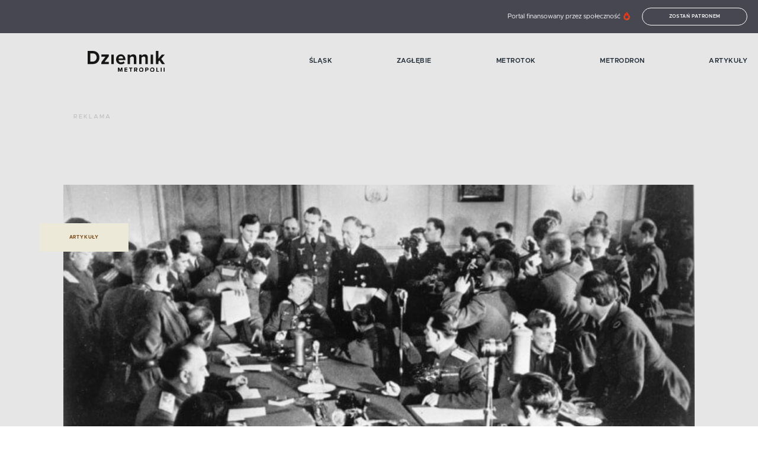

--- FILE ---
content_type: text/html; charset=utf-8
request_url: https://dziennikmetropolii.pl/kategoria/artykuly/77-lat-temu-zakonczyla-sie-ii-wojna-swiatowa/
body_size: 24885
content:
<!doctype html>
<html data-n-head-ssr lang="pl" data-n-head="%7B%22lang%22:%7B%22ssr%22:%22pl%22%7D%7D">

<head >
  <!-- Google Tag Manager -->
  <script>(function(w,d,s,l,i){w[l]=w[l]||[];w[l].push({'gtm.start':
    new Date().getTime(),event:'gtm.js'});var f=d.getElementsByTagName(s)[0],
    j=d.createElement(s),dl=l!='dataLayer'?'&l='+l:'';j.async=true;j.src=
    'https://www.googletagmanager.com/gtm.js?id='+i+dl;f.parentNode.insertBefore(j,f);
    })(window,document,'script','dataLayer','GTM-54PQ5KV');</script>
  <!-- End Google Tag Manager -->
  <title>77 lat temu zakończyła się II wojna światowa</title><meta data-n-head="ssr" charset="utf-8"><meta data-n-head="ssr" name="viewport" content="width=device-width, initial-scale=1"><meta data-n-head="ssr" data-hid="author" name="author" content=""><meta data-n-head="ssr" data-hid="charset" charset="utf-8"><meta data-n-head="ssr" data-hid="mobile-web-app-capable" name="mobile-web-app-capable" content="yes"><meta data-n-head="ssr" data-hid="apple-mobile-web-app-title" name="apple-mobile-web-app-title" content="dziennikmetropolii.pl"><meta data-n-head="ssr" data-hid="og:type" name="og:type" property="og:type" content="website"><meta data-n-head="ssr" data-hid="og:site_name" name="og:site_name" property="og:site_name" content="dziennikmetropolii.pl"><meta data-n-head="ssr" data-hid="og:title" property="og:title" content="77 lat temu zakończyła się II wojna światowa"><meta data-n-head="ssr" data-hid="description" name="description" content="77 lat temu, 8 maja 1945 r., zakończyła się II wojna światowa w Europie. Akt kapitulacji Niemiec oznaczał koniec sześcioletnich zmagań. Nie oznaczał jednak uwo…"><meta data-n-head="ssr" data-hid="og:description" property="og:description" content="77 lat temu, 8 maja 1945 r., zakończyła się II wojna światowa w Europie. Akt kapitulacji Niemiec oznaczał koniec sześcioletnich zmagań. Nie oznaczał jednak uwo…"><meta data-n-head="ssr" data-hid="og:image" property="og:image" content="https://api.dziennikmetropolii.pl/wp-content/uploads/sites/2/2022/05/Kapitulacja_Niemiec-e1651985108387.jpg"><meta data-n-head="ssr" data-hid="og:image:alt" property="og:image:alt" content="77 lat temu zakończyła się II wojna światowa"><meta data-n-head="ssr" data-hid="og:image:type" property="og:image:type" content="jpg"><meta data-n-head="ssr" data-hid="og:image:width" property="og:image:width" content="1200"><meta data-n-head="ssr" data-hid="og:image:height" property="og:image:height" content="630"><meta data-n-head="ssr" data-hid="twitter:description" name="twitter:description" content="77 lat temu, 8 maja 1945 r., zakończyła się II wojna światowa w Europie. Akt kapitulacji Niemiec oznaczał koniec sześcioletnich zmagań. Nie oznaczał jednak uwo…"><meta data-n-head="ssr" data-hid="twitter:image" name="twitter:image" content="https://api.dziennikmetropolii.pl/wp-content/uploads/sites/2/2022/05/Kapitulacja_Niemiec-e1651985108387.jpg"><meta data-n-head="ssr" data-hid="twitter:title" name="twitter:title" content="77 lat temu zakończyła się II wojna światowa"><meta data-n-head="ssr" data-hid="twitter:card" name="twitter:card" content="summary"><link data-n-head="ssr" rel="icon" type="image/x-icon" href="/favicon.png"><link data-n-head="ssr" rel="manifest" href="/_nuxt/manifest.f84e1655.json" data-hid="manifest"><link data-n-head="ssr" data-hid="canonical" rel="canonical" href="https://dziennikmetropolii.pl/kategoria/artykuly/77-lat-temu-zakonczyla-sie-ii-wojna-swiatowa/"><script data-n-head="ssr" async src="https://cdn.onesignal.com/sdks/OneSignalSDK.js" data-hid="onesignal"></script><script data-n-head="ssr" data-hid="tiktok" src="https://www.tiktok.com/embed.js" async defer></script><script data-n-head="ssr" data-hid="instagram" src="https://www.instagram.com/embed.js" async defer></script><script data-n-head="ssr" data-hid="fb" src="https://connect.facebook.net/en_US/sdk.js#xfbml=1&amp;version=v3.2" defer async></script><script data-n-head="ssr" data-hid="nuxt-jsonld--60f6c61f" type="application/ld+json">{"@context":"https://schema.org","@type":"NewsArticle","mainEntityOfPage":{"@type":"WebPage","@id":"https://dziennikmetropolii.pl/"},"headline":"77 lat temu zakończyła się II wojna światowa","description":"77 lat temu, 8 maja 1945 r., zakończyła się II wojna światowa w Europie. Akt kapitulacji Niemiec oznaczał koniec sześcioletnich zmagań. Nie oznaczał jednak uwo…\n","image":"https://api.dziennikmetropolii.pl/wp-content/uploads/sites/2/2022/05/Kapitulacja_Niemiec-e1651985108387.jpg","author":{"@type":"Person","name":"Jarek Adamski","url":"https://dziennikmetropolii.pl/autor/9/"},"datePublished":"2022-05-08T06:45:11","dateModified":"2022-05-08T06:45:13","publisher":{"@type":"Organization","name":"Dziennik Metropolii","logo":{"@type":"ImageObject","url":"https://dziennikmetropolii.pl/logo.png"}}}</script><link rel="preload" href="/_nuxt/a5da4b1.js" as="script"><link rel="preload" href="/_nuxt/52fb948.js" as="script"><link rel="preload" href="/_nuxt/f5c3827.js" as="script"><link rel="preload" href="/_nuxt/e4a0f64.js" as="script"><link rel="preload" href="/_nuxt/a4f2048.js" as="script"><style data-vue-ssr-id="3133b3f4:0 1fbb21b2:0 62dedad6:0 717280a7:0 694c9764:0 42110f34:0 2e4c96c4:0 6bce7916:0 2337663b:0 a000f964:0 51cf399f:0 3ce914fd:0 212229ee:0 bae8ca82:0 5fb8425f:0 6f8acee4:0 64e5f6b2:0">/*! normalize.css v8.0.0 | MIT License | github.com/necolas/normalize.css */html{line-height:1.15;-webkit-text-size-adjust:100%}h1{font-size:2em;margin:.67em 0}hr{box-sizing:content-box;height:0;overflow:visible}pre{font-family:monospace,monospace;font-size:1em}a{background-color:transparent}abbr[title]{border-bottom:none;text-decoration:underline;-webkit-text-decoration:underline dotted;text-decoration:underline dotted}b,strong{font-weight:bolder}code,kbd,samp{font-family:monospace,monospace;font-size:1em}small{font-size:80%}sub,sup{font-size:75%;line-height:0;position:relative;vertical-align:baseline}sub{bottom:-.25em}sup{top:-.5em}img{border-style:none}button,input,optgroup,select,textarea{font-family:inherit;font-size:100%;line-height:1.15;margin:0}button,input{overflow:visible}button,select{text-transform:none}[type=button],[type=reset],[type=submit],button{-webkit-appearance:button}[type=button]::-moz-focus-inner,[type=reset]::-moz-focus-inner,[type=submit]::-moz-focus-inner,button::-moz-focus-inner{border-style:none;padding:0}[type=button]:-moz-focusring,[type=reset]:-moz-focusring,[type=submit]:-moz-focusring,button:-moz-focusring{outline:1px dotted ButtonText}fieldset{padding:.35em .75em .625em}legend{box-sizing:border-box;color:inherit;display:table;max-width:100%;padding:0;white-space:normal}progress{vertical-align:baseline}textarea{overflow:auto}[type=checkbox],[type=radio]{box-sizing:border-box;padding:0}[type=number]::-webkit-inner-spin-button,[type=number]::-webkit-outer-spin-button{height:auto}[type=search]{-webkit-appearance:textfield;outline-offset:-2px}[type=search]::-webkit-search-decoration{-webkit-appearance:none}::-webkit-file-upload-button{-webkit-appearance:button;font:inherit}details{display:block}summary{display:list-item}[hidden],template{display:none}.row{max-width:87.5rem;margin-right:auto;margin-left:auto;display:flex;flex-flow:row wrap}.row .row{margin-right:-.625rem;margin-left:-.625rem}@media print,screen and (min-width:40em){.row .row{margin-right:-1.09375rem;margin-left:-1.09375rem}}@media print,screen and (min-width:64em){.row .row{margin-right:-1.09375rem;margin-left:-1.09375rem}}@media screen and (min-width:90em){.row .row{margin-right:-1.09375rem;margin-left:-1.09375rem}}.row .row.collapse{margin-right:0;margin-left:0}.row.expanded{max-width:none}.row.expanded .row{margin-right:auto;margin-left:auto}.row:not(.expanded) .row{max-width:none}.row.collapse>.column,.row.collapse>.columns{padding-right:0;padding-left:0}.row.collapse>.column>.row,.row.collapse>.columns>.row,.row.is-collapse-child{margin-right:0;margin-left:0}.column,.columns{flex:1 1 0px;padding-right:.625rem;padding-left:.625rem;min-width:0}@media print,screen and (min-width:40em){.column,.columns{padding-right:1.09375rem;padding-left:1.09375rem}}@media print,screen and (min-width:64em){.column,.columns{padding-right:1.09375rem;padding-left:1.09375rem}}.column.row.row,.row.row.columns{float:none;display:block}.row .column.row.row,.row .row.row.columns{margin-right:0;margin-left:0;padding-right:0;padding-left:0}.small-1{flex:0 0 8.3333333333%;max-width:8.3333333333%}.small-offset-0{margin-left:0}.small-2{flex:0 0 16.6666666667%;max-width:16.6666666667%}.small-offset-1{margin-left:8.3333333333%}.small-3{flex:0 0 25%;max-width:25%}.small-offset-2{margin-left:16.6666666667%}.small-4{flex:0 0 33.3333333333%;max-width:33.3333333333%}.small-offset-3{margin-left:25%}.small-5{flex:0 0 41.6666666667%;max-width:41.6666666667%}.small-offset-4{margin-left:33.3333333333%}.small-6{flex:0 0 50%;max-width:50%}.small-offset-5{margin-left:41.6666666667%}.small-7{flex:0 0 58.3333333333%;max-width:58.3333333333%}.small-offset-6{margin-left:50%}.small-8{flex:0 0 66.6666666667%;max-width:66.6666666667%}.small-offset-7{margin-left:58.3333333333%}.small-9{flex:0 0 75%;max-width:75%}.small-offset-8{margin-left:66.6666666667%}.small-10{flex:0 0 83.3333333333%;max-width:83.3333333333%}.small-offset-9{margin-left:75%}.small-11{flex:0 0 91.6666666667%;max-width:91.6666666667%}.small-offset-10{margin-left:83.3333333333%}.small-12{flex:0 0 100%;max-width:100%}.small-offset-11{margin-left:91.6666666667%}.small-up-1{flex-wrap:wrap}.small-up-1>.column,.small-up-1>.columns{flex:0 0 100%;max-width:100%}.small-up-2{flex-wrap:wrap}.small-up-2>.column,.small-up-2>.columns{flex:0 0 50%;max-width:50%}.small-up-3{flex-wrap:wrap}.small-up-3>.column,.small-up-3>.columns{flex:0 0 33.3333333333%;max-width:33.3333333333%}.small-up-4{flex-wrap:wrap}.small-up-4>.column,.small-up-4>.columns{flex:0 0 25%;max-width:25%}.small-up-5{flex-wrap:wrap}.small-up-5>.column,.small-up-5>.columns{flex:0 0 20%;max-width:20%}.small-up-6{flex-wrap:wrap}.small-up-6>.column,.small-up-6>.columns{flex:0 0 16.6666666667%;max-width:16.6666666667%}.small-up-7{flex-wrap:wrap}.small-up-7>.column,.small-up-7>.columns{flex:0 0 14.2857142857%;max-width:14.2857142857%}.small-up-8{flex-wrap:wrap}.small-up-8>.column,.small-up-8>.columns{flex:0 0 12.5%;max-width:12.5%}.small-collapse>.column,.small-collapse>.columns{padding-right:0;padding-left:0}.small-uncollapse>.column,.small-uncollapse>.columns{padding-right:.625rem;padding-left:.625rem}@media print,screen and (min-width:40em){.medium-1{flex:0 0 8.3333333333%;max-width:8.3333333333%}.medium-offset-0{margin-left:0}.medium-2{flex:0 0 16.6666666667%;max-width:16.6666666667%}.medium-offset-1{margin-left:8.3333333333%}.medium-3{flex:0 0 25%;max-width:25%}.medium-offset-2{margin-left:16.6666666667%}.medium-4{flex:0 0 33.3333333333%;max-width:33.3333333333%}.medium-offset-3{margin-left:25%}.medium-5{flex:0 0 41.6666666667%;max-width:41.6666666667%}.medium-offset-4{margin-left:33.3333333333%}.medium-6{flex:0 0 50%;max-width:50%}.medium-offset-5{margin-left:41.6666666667%}.medium-7{flex:0 0 58.3333333333%;max-width:58.3333333333%}.medium-offset-6{margin-left:50%}.medium-8{flex:0 0 66.6666666667%;max-width:66.6666666667%}.medium-offset-7{margin-left:58.3333333333%}.medium-9{flex:0 0 75%;max-width:75%}.medium-offset-8{margin-left:66.6666666667%}.medium-10{flex:0 0 83.3333333333%;max-width:83.3333333333%}.medium-offset-9{margin-left:75%}.medium-11{flex:0 0 91.6666666667%;max-width:91.6666666667%}.medium-offset-10{margin-left:83.3333333333%}.medium-12{flex:0 0 100%;max-width:100%}.medium-offset-11{margin-left:91.6666666667%}.medium-up-1{flex-wrap:wrap}.medium-up-1>.column,.medium-up-1>.columns{flex:0 0 100%;max-width:100%}.medium-up-2{flex-wrap:wrap}.medium-up-2>.column,.medium-up-2>.columns{flex:0 0 50%;max-width:50%}.medium-up-3{flex-wrap:wrap}.medium-up-3>.column,.medium-up-3>.columns{flex:0 0 33.3333333333%;max-width:33.3333333333%}.medium-up-4{flex-wrap:wrap}.medium-up-4>.column,.medium-up-4>.columns{flex:0 0 25%;max-width:25%}.medium-up-5{flex-wrap:wrap}.medium-up-5>.column,.medium-up-5>.columns{flex:0 0 20%;max-width:20%}.medium-up-6{flex-wrap:wrap}.medium-up-6>.column,.medium-up-6>.columns{flex:0 0 16.6666666667%;max-width:16.6666666667%}.medium-up-7{flex-wrap:wrap}.medium-up-7>.column,.medium-up-7>.columns{flex:0 0 14.2857142857%;max-width:14.2857142857%}.medium-up-8{flex-wrap:wrap}.medium-up-8>.column,.medium-up-8>.columns{flex:0 0 12.5%;max-width:12.5%}}@media print,screen and (min-width:40em)and (min-width:40em){.medium-expand{flex:1 1 0px}}.row.medium-unstack>.column,.row.medium-unstack>.columns{flex:0 0 100%}@media print,screen and (min-width:40em){.row.medium-unstack>.column,.row.medium-unstack>.columns{flex:1 1 0px}}@media print,screen and (min-width:40em){.medium-collapse>.column,.medium-collapse>.columns{padding-right:0;padding-left:0}}@media print,screen and (min-width:40em){.medium-uncollapse>.column,.medium-uncollapse>.columns{padding-right:1.09375rem;padding-left:1.09375rem}}@media print,screen and (min-width:64em){.large-1{flex:0 0 8.3333333333%;max-width:8.3333333333%}.large-offset-0{margin-left:0}.large-2{flex:0 0 16.6666666667%;max-width:16.6666666667%}.large-offset-1{margin-left:8.3333333333%}.large-3{flex:0 0 25%;max-width:25%}.large-offset-2{margin-left:16.6666666667%}.large-4{flex:0 0 33.3333333333%;max-width:33.3333333333%}.large-offset-3{margin-left:25%}.large-5{flex:0 0 41.6666666667%;max-width:41.6666666667%}.large-offset-4{margin-left:33.3333333333%}.large-6{flex:0 0 50%;max-width:50%}.large-offset-5{margin-left:41.6666666667%}.large-7{flex:0 0 58.3333333333%;max-width:58.3333333333%}.large-offset-6{margin-left:50%}.large-8{flex:0 0 66.6666666667%;max-width:66.6666666667%}.large-offset-7{margin-left:58.3333333333%}.large-9{flex:0 0 75%;max-width:75%}.large-offset-8{margin-left:66.6666666667%}.large-10{flex:0 0 83.3333333333%;max-width:83.3333333333%}.large-offset-9{margin-left:75%}.large-11{flex:0 0 91.6666666667%;max-width:91.6666666667%}.large-offset-10{margin-left:83.3333333333%}.large-12{flex:0 0 100%;max-width:100%}.large-offset-11{margin-left:91.6666666667%}.large-up-1{flex-wrap:wrap}.large-up-1>.column,.large-up-1>.columns{flex:0 0 100%;max-width:100%}.large-up-2{flex-wrap:wrap}.large-up-2>.column,.large-up-2>.columns{flex:0 0 50%;max-width:50%}.large-up-3{flex-wrap:wrap}.large-up-3>.column,.large-up-3>.columns{flex:0 0 33.3333333333%;max-width:33.3333333333%}.large-up-4{flex-wrap:wrap}.large-up-4>.column,.large-up-4>.columns{flex:0 0 25%;max-width:25%}.large-up-5{flex-wrap:wrap}.large-up-5>.column,.large-up-5>.columns{flex:0 0 20%;max-width:20%}.large-up-6{flex-wrap:wrap}.large-up-6>.column,.large-up-6>.columns{flex:0 0 16.6666666667%;max-width:16.6666666667%}.large-up-7{flex-wrap:wrap}.large-up-7>.column,.large-up-7>.columns{flex:0 0 14.2857142857%;max-width:14.2857142857%}.large-up-8{flex-wrap:wrap}.large-up-8>.column,.large-up-8>.columns{flex:0 0 12.5%;max-width:12.5%}}@media print,screen and (min-width:64em)and (min-width:64em){.large-expand{flex:1 1 0px}}.row.large-unstack>.column,.row.large-unstack>.columns{flex:0 0 100%}@media print,screen and (min-width:64em){.row.large-unstack>.column,.row.large-unstack>.columns{flex:1 1 0px}}@media print,screen and (min-width:64em){.large-collapse>.column,.large-collapse>.columns{padding-right:0;padding-left:0}}@media print,screen and (min-width:64em){.large-uncollapse>.column,.large-uncollapse>.columns{padding-right:1.09375rem;padding-left:1.09375rem}}@media screen and (min-width:90em){.xxlarge-1{flex:0 0 8.3333333333%;max-width:8.3333333333%}.xxlarge-offset-0{margin-left:0}.xxlarge-2{flex:0 0 16.6666666667%;max-width:16.6666666667%}.xxlarge-offset-1{margin-left:8.3333333333%}.xxlarge-3{flex:0 0 25%;max-width:25%}.xxlarge-offset-2{margin-left:16.6666666667%}.xxlarge-4{flex:0 0 33.3333333333%;max-width:33.3333333333%}.xxlarge-offset-3{margin-left:25%}.xxlarge-5{flex:0 0 41.6666666667%;max-width:41.6666666667%}.xxlarge-offset-4{margin-left:33.3333333333%}.xxlarge-6{flex:0 0 50%;max-width:50%}.xxlarge-offset-5{margin-left:41.6666666667%}.xxlarge-7{flex:0 0 58.3333333333%;max-width:58.3333333333%}.xxlarge-offset-6{margin-left:50%}.xxlarge-8{flex:0 0 66.6666666667%;max-width:66.6666666667%}.xxlarge-offset-7{margin-left:58.3333333333%}.xxlarge-9{flex:0 0 75%;max-width:75%}.xxlarge-offset-8{margin-left:66.6666666667%}.xxlarge-10{flex:0 0 83.3333333333%;max-width:83.3333333333%}.xxlarge-offset-9{margin-left:75%}.xxlarge-11{flex:0 0 91.6666666667%;max-width:91.6666666667%}.xxlarge-offset-10{margin-left:83.3333333333%}.xxlarge-12{flex:0 0 100%;max-width:100%}.xxlarge-offset-11{margin-left:91.6666666667%}.xxlarge-up-1{flex-wrap:wrap}.xxlarge-up-1>.column,.xxlarge-up-1>.columns{flex:0 0 100%;max-width:100%}.xxlarge-up-2{flex-wrap:wrap}.xxlarge-up-2>.column,.xxlarge-up-2>.columns{flex:0 0 50%;max-width:50%}.xxlarge-up-3{flex-wrap:wrap}.xxlarge-up-3>.column,.xxlarge-up-3>.columns{flex:0 0 33.3333333333%;max-width:33.3333333333%}.xxlarge-up-4{flex-wrap:wrap}.xxlarge-up-4>.column,.xxlarge-up-4>.columns{flex:0 0 25%;max-width:25%}.xxlarge-up-5{flex-wrap:wrap}.xxlarge-up-5>.column,.xxlarge-up-5>.columns{flex:0 0 20%;max-width:20%}.xxlarge-up-6{flex-wrap:wrap}.xxlarge-up-6>.column,.xxlarge-up-6>.columns{flex:0 0 16.6666666667%;max-width:16.6666666667%}.xxlarge-up-7{flex-wrap:wrap}.xxlarge-up-7>.column,.xxlarge-up-7>.columns{flex:0 0 14.2857142857%;max-width:14.2857142857%}.xxlarge-up-8{flex-wrap:wrap}.xxlarge-up-8>.column,.xxlarge-up-8>.columns{flex:0 0 12.5%;max-width:12.5%}}@media screen and (min-width:90em)and (min-width:90em){.xxlarge-expand{flex:1 1 0px}}.row.xxlarge-unstack>.column,.row.xxlarge-unstack>.columns{flex:0 0 100%}@media screen and (min-width:90em){.row.xxlarge-unstack>.column,.row.xxlarge-unstack>.columns{flex:1 1 0px}}@media screen and (min-width:90em){.xxlarge-collapse>.column,.xxlarge-collapse>.columns{padding-right:0;padding-left:0}}@media screen and (min-width:90em){.xxlarge-uncollapse>.column,.xxlarge-uncollapse>.columns{padding-right:1.09375rem;padding-left:1.09375rem}}.shrink{flex:0 0 auto;max-width:100%}.column-block{margin-bottom:1.25rem}.column-block>:last-child{margin-bottom:0}@media print,screen and (min-width:40em){.column-block{margin-bottom:2.1875rem}.column-block>:last-child{margin-bottom:0}}@media print,screen and (min-width:64em){.column-block{margin-bottom:2.1875rem}.column-block>:last-child{margin-bottom:0}}.small-order-1{order:1}.small-order-2{order:2}.small-order-3{order:3}.small-order-4{order:4}.small-order-5{order:5}.small-order-6{order:6}@media print,screen and (min-width:40em){.medium-order-1{order:1}.medium-order-2{order:2}.medium-order-3{order:3}.medium-order-4{order:4}.medium-order-5{order:5}.medium-order-6{order:6}}@media print,screen and (min-width:64em){.large-order-1{order:1}.large-order-2{order:2}.large-order-3{order:3}.large-order-4{order:4}.large-order-5{order:5}.large-order-6{order:6}}@media screen and (min-width:90em){.xxlarge-order-1{order:1}.xxlarge-order-2{order:2}.xxlarge-order-3{order:3}.xxlarge-order-4{order:4}.xxlarge-order-5{order:5}.xxlarge-order-6{order:6}}.margin-tp-0{margin-top:0}.margin-bt-0{margin-bottom:0}.margin-rt-0{margin-right:0}.margin-lt-0{margin-left:0}.margin-both-0{margin:0 auto}.margin-tp-1{margin-top:10px}.margin-bt-1{margin-bottom:10px}.margin-rt-1{margin-right:10px}.margin-lt-1{margin-left:10px}.margin-both-1{margin:10px auto}.margin-tp-2{margin-top:20px}.margin-bt-2{margin-bottom:20px}.margin-rt-2{margin-right:20px}.margin-lt-2{margin-left:20px}.margin-both-2{margin:20px auto}.margin-tp-3{margin-top:30px}.margin-bt-3{margin-bottom:30px}.margin-rt-3{margin-right:30px}.margin-lt-3{margin-left:30px}.margin-both-3{margin:30px auto}.margin-tp-4{margin-top:40px}.margin-bt-4{margin-bottom:40px}.margin-rt-4{margin-right:40px}.margin-lt-4{margin-left:40px}.margin-both-4{margin:40px auto}.margin-tp-5{margin-top:50px}.margin-bt-5{margin-bottom:50px}.margin-rt-5{margin-right:50px}.margin-lt-5{margin-left:50px}.margin-both-5{margin:50px auto}.margin-tp-6{margin-top:60px}.margin-bt-6{margin-bottom:60px}.margin-rt-6{margin-right:60px}.margin-lt-6{margin-left:60px}.margin-both-6{margin:60px auto}.margin-tp-7{margin-top:70px}.margin-bt-7{margin-bottom:70px}.margin-rt-7{margin-right:70px}.margin-lt-7{margin-left:70px}.margin-both-7{margin:70px auto}.margin-tp-8{margin-top:80px}.margin-bt-8{margin-bottom:80px}.margin-rt-8{margin-right:80px}.margin-lt-8{margin-left:80px}.margin-both-8{margin:80px auto}.margin-tp-9{margin-top:90px}.margin-bt-9{margin-bottom:90px}.margin-rt-9{margin-right:90px}.margin-lt-9{margin-left:90px}.margin-both-9{margin:90px auto}.margin-tp-10{margin-top:100px}.margin-bt-10{margin-bottom:100px}.margin-rt-10{margin-right:100px}.margin-lt-10{margin-left:100px}.margin-both-10{margin:100px auto}img{vertical-align:middle;max-width:100%;height:auto;position:relative}.btn,img{display:inline-block}.btn{padding:8px 15px;font-size:.5rem;color:#fff;border:1px solid #fff;border-radius:20px;background:transparent;font-weight:600;text-transform:uppercase;letter-spacing:.7px;transition:.4s ease}@media(min-width:1024px){.btn:hover{background:#fff;color:#464751}}.navigation-global:hover .nuxt-link-exact-active.nuxt-link-active:before{width:0}.navigation-global:hover .nuxt-link-exact-active.nuxt-link-active:hover:before{width:100%}.navigation-global li{font-weight:600;font-size:.8125rem;color:#192530;text-transform:uppercase;letter-spacing:.5px}@media(min-width:1024px){.navigation-global li{font-size:.6875rem}}.navigation-global li a{display:inline-block;position:relative}.navigation-global li a:before{content:"";width:0;height:2px;background:#c0181b;position:absolute;top:calc(50% - 2px);left:0;transition:.4s ease}@media(min-width:1024px){.navigation-global li a:hover:before{width:100%}}.navigation-global li a.nuxt-link-exact-active.nuxt-link-active:before{width:100%}.post__date{color:#c0181b;font-size:.625rem;font-weight:600;letter-spacing:.8px;text-transform:uppercase}@media(min-width:1024px){.post__date{margin-bottom:15px}}.post__title{color:#464751;font-family:"Playfair Display",serif;font-size:1.25rem;font-weight:700;margin:15px 25px}@media(min-width:1024px){.post__title{font-size:2.25rem;margin:25px 35px}}.post__title--no-margin{margin:0 0 15px}@media(min-width:1024px){.post__title--no-margin{margin:0 0 35px}}.post__content .has-text-align-right{text-align:right}.post__content .has-text-align-left{text-align:left}.post__content .has-text-align-center{text-align:center}.post__content p:first-of-type{font-weight:700}.post__content a{color:#464751;font-family:"Playfair Display",serif;font-weight:700;text-decoration:underline}.post__content ol,.post__content ul{font-size:.875rem;margin:25px 0;padding-left:30px}.post__content ol ol,.post__content ol ul,.post__content ul ol,.post__content ul ul{margin:5px 0}.post__content p{color:#464751;font-size:1rem;line-height:1.5;margin-bottom:20px}@media(min-width:640px){.post__content p{margin-bottom:30px}}.post__content .wp-block-quote{margin:0 0 15px}@media(min-width:1024px){.post__content .wp-block-quote{margin-bottom:40px}}.post__content .wp-block-quote cite{color:#464751;font-size:.75rem;letter-spacing:.5px;font-weight:500;margin-right:45px}.post__content .wp-block-quote p{font-weight:700;font-style:italic;letter-spacing:-.5px;margin:35px 35px 10px;font-weight:400;position:relative}@media(min-width:1024px){.post__content .wp-block-quote p{margin-left:50px}}.post__content .wp-block-quote p:not(:empty):before{content:"„";position:absolute;top:0;left:0;color:#c0181b;font-weight:600;font-size:3.125rem;transform:translate(-115%,-60%)}@media(min-width:1024px){.post__content .wp-block-quote p:not(:empty):before{transform:translate(-130%,-58%);font-size:4.0625rem}}.post__content .wp-block-quote cite{font-style:normal;font-weight:700;text-align:right;display:block}.post__content .wp-block-pullquote{margin:0}.post__content .wp-block-pullquote blockquote{margin:35px 0;padding-left:45px;position:relative}.post__content .wp-block-pullquote blockquote:before{background-color:#c0181b;border-radius:50%;content:"";height:12px;left:20px;position:absolute;top:5px;width:12px}@media(min-width:640px){.post__content .wp-block-pullquote blockquote:before{left:40px}}@media(min-width:640px){.post__content .wp-block-pullquote blockquote{padding-left:65px}}.post__content .wp-block-pullquote blockquote p{font-family:"Playfair Display",serif;font-size:1rem;letter-spacing:-1px;margin-bottom:15px}.post__content .wp-block-pullquote blockquote cite{color:#326ab1;display:block;font-size:1rem;font-style:normal;font-weight:700;text-align:right}.post__content h1,.post__content h2,.post__content h3,.post__content h4,.post__content h5,.post__content h6{color:#464751;font-family:"Playfair Display",serif;font-weight:700;letter-spacing:-1px}.post__content h1{color:#464751;font-family:"Playfair Display",serif;font-size:1.5rem;font-weight:700;margin:0 0 35px}@media(min-width:1024px){.post__content h1{font-size:2.25rem}}.post__content h2{font-size:1.375rem}@media(min-width:1024px){.post__content h2{font-size:1.6875rem}}.post__content h3{font-size:1.25rem}@media(min-width:1024px){.post__content h3{font-size:1.5rem}}.post__content h4{font-size:1.125rem}@media(min-width:1024px){.post__content h4{font-size:1.25rem}}.post__content h5,.post__content h6{font-size:.875rem}@media(min-width:1024px){.post__content h5,.post__content h6{font-size:1rem}}.post__content figure{margin:0;max-width:100%}.post__content figure iframe{max-width:100%}.post__content figure.alignleft{float:left;margin:0 15px 15px 0}.post__content figure.alignright{float:right;margin:0 0 15px 15px}.post__content figure.aligncenter{margin-bottom:15px;text-align:center}.post__content figure.alignfull img,.post__content figure.alignwide img{height:auto;width:100%}.post__content .wp-block-image{margin:0}.post__content .wp-block-image figcaption{font-size:.875rem;font-weight:700;margin-top:14px}.post__content .is-type-video .wp-block-embed__wrapper{position:relative;padding-bottom:56.25%;padding-top:25px;height:0}.post__content .is-type-video .wp-block-embed__wrapper iframe{position:absolute;top:0;left:0;width:100%;height:100%}.post__content .twitter-tweet-rendered{margin:10px auto!important}@font-face{font-family:"metropolis";src:url(/fonts/metropolis-light.woff) format("woff"),url(/fonts/metropolis-light.woff2) format("woff2");font-display:swap;font-weight:300;font-style:normal}@font-face{font-family:"metropolis";src:url(/fonts/metropolis-regular.woff) format("woff"),url(/fonts/metropolis-medium.woff2) format("woff2");font-display:swap;font-weight:400;font-style:normal}@font-face{font-family:"metropolis";src:url(/fonts/metropolis-medium.woff) format("woff"),url(/fonts/metropolis-medium.woff2) format("woff2");font-display:swap;font-weight:500;font-style:normal}@font-face{font-family:"metropolis";src:url(/fonts/metropolis-semibold.woff) format("woff"),url(/fonts/metropolis-medium.woff2) format("woff2");font-display:swap;font-weight:600;font-style:normal}@font-face{font-family:"metropolis";src:url(/fonts/metropolis-bold.woff) format("woff"),url(/fonts/metropolis-bold.woff2) format("woff2");font-display:swap;font-weight:700;font-style:normal}@font-face{font-family:"Playfair Display";font-style:normal;font-weight:700;font-display:swap;src:url(https://fonts.gstatic.com/s/playfairdisplay/v21/nuFvD-vYSZviVYUb_rj3ij__anPXJzDwcbmjWBN2PKeiunDZbtXK-F2qC0usEw.woff) format("woff");unicode-range:U+0100-024f,U+0259,U+1e??,U+2020,U+20a0-20ab,U+20ad-20cf,U+2113,U+2c60-2c7f,U+a720-a7ff}@font-face{font-family:"Playfair Display";font-style:normal;font-weight:700;font-display:swap;src:url(https://fonts.gstatic.com/s/playfairdisplay/v21/nuFvD-vYSZviVYUb_rj3ij__anPXJzDwcbmjWBN2PKeiunDXbtXK-F2qC0s.woff) format("woff");unicode-range:U+00??,U+0131,U+0152-0153,U+02bb-02bc,U+02c6,U+02da,U+02dc,U+2000-206f,U+2074,U+20ac,U+2122,U+2191,U+2193,U+2212,U+2215,U+feff,U+fffd}.playfair{font-family:"Playfair Display",serif}*{box-sizing:border-box}html{font-size:100%;width:100%}body,html{overflow-x:hidden}body{-moz-osx-font-smoothing:grayscale;-webkit-font-smoothing:antialiased;font-family:"metropolis",sans-serif;font-size:.875rem;font-weight:400;line-height:1.5;margin:0}a,button{color:inherit;outline:none}button{background:transparent;border:none;cursor:pointer}a{text-decoration:none}ul{margin:0;padding:0}.text-left{text-align:left}.text-right{text-align:right}.text-center,.text-center-mobile{text-align:center}@media(min-width:1024px){.text-center-mobile{text-align:left}}@media(min-width:1024px){.text-center-desktop{text-align:center}}@media(min-width:1024px){.text-right-desktop{text-align:right}}.relative{position:relative}.fullwidth{width:100%}.hide-small{display:none}@media(min-width:1024px){.hide-small{display:block}}@media(min-width:640px){.hide-tablet{display:none}}.hide-until-tablet{display:none}@media(min-width:640px){.hide-until-tablet{display:inline;display:initial}}@media(min-width:1024px){.hide-large{display:none}}.page-padding-top{padding-top:125px}@media(min-width:640px){.page-padding-top{padding-top:165px}}@media(min-width:1024px){.page-padding-top{padding-top:190px}}.dot-header{font-weight:700;font-size:1.125rem;margin-top:0;margin-bottom:15px;color:#464751}@media(min-width:1024px){.dot-header{font-size:1.375rem;margin-bottom:23px}}.dot-header:before{content:"";display:inline-block;background:#c0181b;width:11px;height:11px;border-radius:50%;margin-right:7px}@media(min-width:1024px){.dot-header:before{width:13px;height:13px;margin-right:10px}}.dot-header--pink:before{background-color:#e95091}.dot-header--beige:before{background-color:#d4ba82}.dot-header--orange:before{background-color:#ec6844}.dot-header--blue:before{background-color:#7aa7d6}.dot-header--navy-blue:before{background-color:#264284}.dot-header--green:before{background-color:#23a538}.dot-header--brown:before{background-color:#3f1e00}.dot-header--light-pink:before{background-color:#faf6e5}.grey-bg{background-color:#e6e6e6}.grey-bg-light{background-color:#f8f8f8;margin-top:30px;margin-bottom:40px;padding:50px 0 20px}@media(min-width:1024px){.grey-bg-light{margin-top:75px;margin-bottom:60px;padding:69px 0 76px}}.navy-bg{background-color:#192530;color:#fff}:focus{outline:0}html[data-whatinput=keyboard] a:focus,html[data-whatinput=keyboard] button:focus{outline:2px solid #000;outline-offset:5px}html[data-whatinput=keyboard] .hooper a:focus img{outline:2px solid #000;outline-offset:-5px}html[data-whatinput=keyboard] .hooper a:focus h3{outline:2px solid #000;outline-offset:5px}.more{text-align:right;font-weight:600;font-size:1rem;letter-spacing:.5px;color:#464751;text-decoration:underline}.share{color:#fff;font-size:.625rem;letter-spacing:.3px;font-weight:700;display:inline-block;border-radius:5px;background-color:#2c77f2;padding:2px 10px;border:1px solid #1c56b3;margin-top:30px}.thumbnail .lazyLoad{filter:blur(2px);transition:.1s;opacity:.2;transform:translateY(15px)}.thumbnail .lazyLoad.isLoaded{filter:blur(0);opacity:1;transform:translateY(0)}.label{color:#b7b7b7;font-size:.625rem;letter-spacing:2px;padding-bottom:10px}.instagram-media.instagram-media-rendered{margin:15px auto!important}
.hooper-slide{flex-shrink:0;height:100%;margin:0;padding:0;list-style:none}.hooper-progress{position:absolute;top:0;right:0;left:0;height:4px;background-color:#efefef}.hooper-progress-inner{height:100%;background-color:#4285f4;transition:.3s}.hooper-pagination{position:absolute;bottom:0;right:50%;transform:translateX(50%);display:flex;padding:5px 10px}.hooper-indicators{display:flex;list-style:none;margin:0;padding:0}.hooper-indicator.is-active,.hooper-indicator:hover{background-color:#4285f4}.hooper-indicator{margin:0 2px;width:12px;height:4px;border-radius:4px;border:none;padding:0;background-color:#fff;cursor:pointer}.hooper-pagination.is-vertical{bottom:auto;right:0;top:50%;transform:translateY(-50%)}.hooper-pagination.is-vertical .hooper-indicators{flex-direction:column}.hooper-pagination.is-vertical .hooper-indicator{width:6px}.hooper-next,.hooper-prev{background-color:transparent;border:none;padding:1em;position:absolute;top:50%;transform:translateY(-50%);cursor:pointer}.hooper-next.is-disabled,.hooper-prev.is-disabled{opacity:.3;cursor:not-allowed}.hooper-next{right:0}.hooper-prev{left:0}.hooper-navigation.is-vertical .hooper-next{top:auto;bottom:0;transform:none}.hooper-navigation.is-vertical .hooper-prev{top:0;bottom:auto;right:0;left:auto;transform:none}.hooper-navigation.is-rtl .hooper-prev{left:auto;right:0}.hooper-navigation.is-rtl .hooper-next{right:auto;left:0}.hooper{position:relative;width:100%;height:200px}.hooper,.hooper *{box-sizing:border-box}.hooper-list{overflow:hidden;width:100%;height:100%}.hooper-track{display:flex;box-sizing:border-box;width:100%;height:100%;padding:0;margin:0}.hooper.is-vertical .hooper-track{flex-direction:column;height:200px}.hooper.is-rtl{direction:rtl}.hooper-sr-only{position:absolute;width:1px;height:1px;padding:0;margin:-1px;overflow:hidden;clip:rect(0,0,0,0);border:0}
.nuxt-progress{position:fixed;top:0;left:0;right:0;height:2px;width:0;opacity:1;transition:width .1s,opacity .4s;background-color:#a6a6ab;z-index:999999}.nuxt-progress.nuxt-progress-notransition{transition:none}.nuxt-progress-failed{background-color:red}
.single-article .grey-bg-light[data-v-2d109768]{margin-top:0}@media(min-width:640px){.single-article .grey-bg-light[data-v-2d109768]{margin-top:75px}}[data-v-2d109768] .header:not(.header--scrolled) button.hamburger:not(.hamburger--open) .hamburger__text{color:#000!important}[data-v-2d109768] .header:not(.header--scrolled) button.hamburger:not(.hamburger--open) .hamburger__stripes span{background:#000!important}
.header{color:#464751;position:fixed;left:0;top:0;z-index:5;width:100vw;transition:.3s ease}@media(min-width:1024px){.header{padding:0}}.header__center{display:flex;align-items:center}.header__desktop{display:none}@media(min-width:1024px){.header__desktop{display:flex;justify-content:flex-end;align-items:center}}.header__navigation{display:flex;align-items:center;justify-content:flex-end}@media(min-width:1024px){.header__navigation{padding-left:75px}}.header__logo{padding:8px 0;display:block;width:100%;text-align:center;transition:.3s ease}@media(min-width:1024px){.header__logo{padding:30px 0}}.header__logo img{transition:.3s ease}.header__patronite{background:#464751;color:#fff;font-size:.5625rem;width:100%}@media(min-width:640px){.header__patronite{padding:13px 0;font-size:.6875rem}}.header__patronite img{height:20px}.header__patronite .btn{margin:5px auto;font-size:.5rem;text-align:center}@media(min-width:640px){.header__patronite .btn{margin:0;width:100%}}.header__text{justify-content:center;padding-right:0}@media(min-width:640px){.header__text{justify-content:flex-end}}.header__button{display:flex;justify-content:flex-end}.header--scrolled{background:rgba(25,37,48,.95)}@media(min-width:640px){.header--scrolled .header__logo{padding:10px}}.header--scrolled .header__logo img{height:30px}.header--scrolled .hamburger__text{color:#000!important}.header--scrolled .hamburger__stripes span{background-color:#000!important}@media(min-width:1024px){.header--scrolled .navigation__list li{color:#000}}.header--scrolled-dm{background:rgba(250,246,229,.95)}@media(min-width:1024px){.header--scrolled-dm .navigation__list li{color:#000}}
.hamburger[data-v-39a1cc70]{cursor:pointer;transition:.5s ease-in-out;display:flex;align-items:center;position:relative;z-index:100}@media(min-width:1024px){.hamburger[data-v-39a1cc70]{display:none}}.hamburger__stripes[data-v-39a1cc70]{transition:.5s ease-in-out;width:17px;display:flex;flex-direction:column;align-items:space-between;margin-left:10px}.hamburger__stripes span[data-v-39a1cc70]{display:block;height:2px;opacity:1;transition:.25s ease-in-out;width:100%;margin:3px 0;background:#000}@media(min-width:640px){.hamburger__stripes span[data-v-39a1cc70]{background:#1d2945}}.hamburger__text[data-v-39a1cc70]{font-size:.625rem;font-weight:600;opacity:1;color:#000}@media(min-width:640px){.hamburger__text[data-v-39a1cc70]{color:#000}}.hamburger--open .hamburger__stripes span[data-v-39a1cc70]{background:#000!important}.hamburger--open .hamburger__stripes span[data-v-39a1cc70]:first-child{transform:rotate(45deg) translate(6px,5px)}.hamburger--open .hamburger__stripes span[data-v-39a1cc70]:nth-child(2){width:0}.hamburger--open .hamburger__stripes span[data-v-39a1cc70]:nth-child(3){transform:rotate(-45deg) translate(6px,-6px)}.hamburger--open .hamburger__text[data-v-39a1cc70]{opacity:0}
.navigation[data-v-15f5d03c]{background:#faf6e5;height:calc(100vh - 40px);right:0;position:absolute;text-align:center;top:40px;width:0;padding-top:80px;transition:.5s ease-in-out}@media(min-width:640px){.navigation[data-v-15f5d03c]{top:56px;height:calc(100vh - 56px)}}@media(min-width:1024px){.navigation[data-v-15f5d03c]{display:block;position:static;height:auto;width:100%;background:transparent;padding-top:0}}.navigation__list[data-v-15f5d03c]{padding-left:0;height:calc(100vh - 110px);overflow-y:scroll}@media(min-width:1024px){.navigation__list[data-v-15f5d03c]{height:auto;overflow:visible;overflow:initial;display:flex;justify-content:space-between;align-items:center;list-style:none;padding:0;margin:0 0 0 20px}}.navigation__item[data-v-15f5d03c]{color:#000;margin-bottom:40px;font-weight:600}@media(min-width:1024px){.navigation__item[data-v-15f5d03c]{margin-bottom:0;color:#192530}}.navigation--visible[data-v-15f5d03c]{width:100vw}@media(min-width:1024px){.navigation--visible[data-v-15f5d03c]{width:320px;width:100%}}
.post .ads-image{max-width:270px}.post .embeded_facebook{text-align:center}.post .embeded_facebook .fb-post{width:100%}.post .embeded_facebook span iframe{max-width:100%}.post__content .wrapper{display:flex;flex-wrap:wrap}.post__content .wrapper .single-post{flex:50%;max-width:50%;padding:0 10px}.post__content .wrapper .single-post .thumbnail{position:relative;display:block;padding-top:60%}.post__content .wrapper .single-post .thumbnail img{position:absolute;width:100%;height:100%;-o-object-fit:cover;object-fit:cover;top:0;left:0}.post__content .wrapper .single-post h3{font-size:1.2rem;margin-top:8px;margin-bottom:25px}
.post__row[data-v-d308c756]{background-color:#fff}.post__row--padding[data-v-d308c756]{padding-bottom:25px}@media(min-width:640px){.post__row--padding[data-v-d308c756]{padding-left:35px;padding-bottom:35px}}.post__read-more[data-v-d308c756]{color:#000;font-size:13px;border-color:#000;padding:15px 25px 10px}.post__read-more[data-v-d308c756]:hover{color:#fff;background-color:#000}.post__content .embeded_facebook[data-v-d308c756]{text-align:center}.post__content .embeded_facebook .fb-post[data-v-d308c756]{width:100%}.post__content .embeded_facebook span iframe[data-v-d308c756]{max-width:100%}.post__content .wrapper[data-v-d308c756]{display:flex;flex-wrap:wrap}.post__content .wrapper .single-post[data-v-d308c756]{flex:50%;max-width:50%;padding:0 10px}.post__content .wrapper .single-post .thumbnail[data-v-d308c756]{position:relative;display:block;padding-top:60%}.post__content .wrapper .single-post .thumbnail img[data-v-d308c756]{position:absolute;width:100%;height:100%;-o-object-fit:cover;object-fit:cover;top:0;left:0}.post__content .wrapper .single-post h3[data-v-d308c756]{font-size:1.2rem;margin-top:8px;margin-bottom:25px}.post .news-subscribe[data-v-d308c756]{display:flex;align-items:center;justify-content:space-between;flex-direction:column;border:1px solid #464751;padding:20px 20px 0;border-top-left-radius:50px;font-size:1rem;color:#464751;text-align:center}@media(min-width:1024px){.post .news-subscribe[data-v-d308c756]{padding:30px 30px 0;flex-direction:row;font-size:1.4rem;width:85%}}.post .news-subscribe img[data-v-d308c756]{width:100px}@media(min-width:1024px){.post .news-subscribe img[data-v-d308c756]{width:150px}}.post .news-subscribe span[data-v-d308c756]{margin-bottom:30px}.center[data-v-d308c756]{text-align:center;width:100%;display:block}.ads-silesia img[data-v-d308c756],.ads-world img[data-v-d308c756]{margin-bottom:20px}.ads-world img[data-v-d308c756]{margin-top:20px}@media(min-width:1024px){.ads-world img[data-v-d308c756]{margin-bottom:0}}
.author-thumbnail[data-v-867f7c88]{margin-bottom:30px;text-align:center}.author-thumbnail a[data-v-867f7c88]{display:block;text-align:center;border-radius:100%}@media(max-width:639px){.author-thumbnail a[data-v-867f7c88]{margin:0 auto}}.author-thumbnail a:hover img[data-v-867f7c88]{transform:scale(1.15)}.author-thumbnail__image[data-v-867f7c88]{border-radius:100%;border:6px solid #e6e6e6;height:92px;-o-object-fit:cover;object-fit:cover;width:92px;will-change:transform;overflow:hidden;text-align:center;margin:0 auto 20px;display:flex;align-items:center;justify-content:center}.author-thumbnail__image img[data-v-867f7c88]{width:100%;height:100%;transition:.3s ease;width:100px}.author-thumbnail__image img.default[data-v-867f7c88]{width:auto;height:auto}.author-thumbnail--article[data-v-867f7c88]{text-align:left}.author-thumbnail--article a[data-v-867f7c88]{width:unset}.author-thumbnail--article a>div[data-v-867f7c88]{align-items:center;color:#464751;display:flex;font-weight:500;text-transform:uppercase}.author-thumbnail--article .author-thumbnail__image[data-v-867f7c88]{border:3px solid #e6e6e6;height:60px;margin-bottom:0;margin-right:15px;margin-left:0;width:60px}.author-thumbnail--article .author-thumbnail__image img[data-v-867f7c88]{height:60px;width:60px}.author-thumbnail--article .author-thumbnail__name[data-v-867f7c88]{font-size:.625rem;font-weight:600;letter-spacing:.8px}
.advertisement[data-v-47ada2e8]{text-align:center}@media(min-width:1024px){.advertisement[data-v-47ada2e8]{text-align:left}}.advertisement__label[data-v-47ada2e8]{color:#b7b7b7;font-size:.625rem;letter-spacing:2px;padding-bottom:10px}.advertisement[data-v-47ada2e8]  a,.advertisement[data-v-47ada2e8]  img{display:inline-block;max-width:100%}
.full-width[data-v-6f9d7f33]{width:100%}.post-hero[data-v-6f9d7f33]{min-height:260px;width:100%;background-position:50%;background-size:cover;background-repeat:no-repeat;margin-bottom:30px;position:relative}@media(min-width:640px){.post-hero[data-v-6f9d7f33]{min-height:420px}}.post-hero__link[data-v-6f9d7f33]{padding:12px 35px;position:absolute;left:0;top:0;font-size:.5rem;font-weight:700;letter-spacing:.8px;text-transform:uppercase}@media(min-width:640px){.post-hero__link[data-v-6f9d7f33]{padding:18px 50px;top:65px;left:-40px}}
.information-list[data-v-3ee4450b]{color:#464751;margin-bottom:50px}.information-list__item[data-v-3ee4450b]{font-size:.875rem;padding:20px 5px;transition:.5s;display:flex;flex-flow:row wrap;align-items:center}@media(min-width:640px){.information-list__item[data-v-3ee4450b]{border-bottom:1px solid rgba(70,71,81,.2)}}.information-list__item img[data-v-3ee4450b]{width:100%;aspect-ratio:16/9;-o-object-fit:cover;object-fit:cover}@media(min-width:640px){.information-list__item img[data-v-3ee4450b]{width:20%;display:none}}@media(min-width:640px){.information-list__item:first-child img[data-v-3ee4450b]{display:block}}.information-list__item span[data-v-3ee4450b]{width:80%}.information-list__item .fullwidth[data-v-3ee4450b]{width:90%}@media(min-width:640px){.information-list__item[data-v-3ee4450b]{font-size:.625rem}}@media(min-width:1024px){.information-list__item[data-v-3ee4450b]{font-size:.875rem}}.information-list__item--label[data-v-3ee4450b]{background-color:#326ab1;color:#fff;text-transform:uppercase;letter-spacing:.5px;font-weight:600;font-size:.5rem;padding:7px 8px 6px;display:inline-block;line-height:1}.information-list__item[data-v-3ee4450b]:last-child{border-bottom:none}.information-list__item[data-v-3ee4450b]:hover{background-color:#f8f8f8}.information-list__title[data-v-3ee4450b]{display:inline-block;line-height:1;font-family:"Playfair Display";font-size:1.25rem;padding-top:10px}@media(min-width:640px){.information-list__title[data-v-3ee4450b]{font-family:"metropolis";font-size:.875rem;padding:0 20px}}@media(min-width:640px){.information-list .dot-header[data-v-3ee4450b]{margin-bottom:5px}}
.articles__loading[data-v-d5e988e0]{align-items:center;background:#fbf5f3;border-radius:28px;display:flex;height:50px;margin:30px auto;padding:0 15px 0 30px}.articles__loading svg[data-v-d5e988e0]{height:30px;width:30px}.articles__loading span[data-v-d5e988e0]{color:#c0181b;font-size:.625rem;font-weight:600;margin-right:10px;text-transform:uppercase}.articles--dark .dot-header[data-v-d5e988e0],.articles--dark .thumbnail[data-v-d5e988e0]{color:#fff}.articles--dark .dot-header[data-v-d5e988e0]:before{background-color:#fff}
.articles--dark .thumbnail{color:#fff}
.footer[data-v-c05d5cc2]{background:#fff;padding:30px 0}@media(min-width:1024px){.footer[data-v-c05d5cc2]{padding:60px 0 20px}}.footer__logo[data-v-c05d5cc2]{margin-bottom:40px;min-width:260px}@media(min-width:1024px){.footer__logo[data-v-c05d5cc2]{margin-bottom:60px}}.footer__navigation[data-v-c05d5cc2]{list-style:none}.footer__navigation li[data-v-c05d5cc2]{margin-bottom:25px}@media(min-width:1024px){.footer__navigation li[data-v-c05d5cc2]{font-size:.625rem}}.footer__sm[data-v-c05d5cc2]{display:flex;justify-content:center;margin-top:20px;width:100%}@media(min-width:1024px){.footer__sm[data-v-c05d5cc2]{align-items:flex-end;flex-direction:column;margin-top:0}}.footer__sm a[data-v-c05d5cc2]{width:50px;margin-bottom:20px;transition:.3s}@media(min-width:1024px){.footer__sm a[data-v-c05d5cc2]:hover{opacity:.75}}.footer__sm img[data-v-c05d5cc2]{width:32px}.footer__sm svg[data-v-c05d5cc2]{height:27px;transform:translateY(6px);width:27px}@media(min-width:1024px){.footer__sm svg[data-v-c05d5cc2]{height:25px;width:25px}}.footer__credits[data-v-c05d5cc2]{color:#000;display:block;font-size:.625rem;font-weight:600;letter-spacing:.5px;transition:.2s ease}@media(min-width:1024px){.footer__credits[data-v-c05d5cc2]{margin-top:35px}.footer__credits[data-v-c05d5cc2]:hover{filter:contrast(0)}}.footer__note[data-v-c05d5cc2]{color:#464751;font-size:.5rem;margin-top:20px}
.newsletter[data-v-647a95ac]{margin-bottom:30px;position:relative}.newsletter a[data-v-647a95ac]{text-decoration:underline}.newsletter input[data-v-647a95ac]{background:#e6e6e6;border:0;color:#000;font-size:.625rem;font-weight:600;height:50px;margin-bottom:10px;outline:0;padding:0 50px 0 10px;text-transform:uppercase;width:100%}@media(min-width:1024px){.newsletter input[data-v-647a95ac]{padding:0 50px 0 20px}}.newsletter input[type=email][data-v-647a95ac]{-webkit-appearance:none;border-radius:0;-webkit-border-radius:0}.newsletter button[data-v-647a95ac]{position:absolute;right:5px;top:8px;transition:.3s ease}.newsletter button img[data-v-647a95ac]{height:30px;width:30px}.newsletter button[data-v-647a95ac]:hover{transform:scale(1.15)}.newsletter .checkbox[data-v-647a95ac]{cursor:pointer;display:block;font-size:.6875rem;padding-left:30px;position:relative;-webkit-user-select:none;-moz-user-select:none;-ms-user-select:none;user-select:none}.newsletter .checkbox input[data-v-647a95ac]{cursor:pointer;height:14px;left:0;opacity:0;position:absolute;top:0;width:14px}.newsletter .checkbox .checkmark[data-v-647a95ac]{background-color:#e6e6e6;height:14px;left:0;position:absolute;top:0;width:14px;transition:.3s}.newsletter .checkbox .checkmark[data-v-647a95ac]:after{content:"";display:none;position:absolute}.newsletter .checkbox:hover input~.checkmark[data-v-647a95ac]{background-color:#ccc}.newsletter .checkbox input:checked~.checkmark[data-v-647a95ac]{background-color:#c0181b}.newsletter .checkbox input:checked~.checkmark[data-v-647a95ac]:after{display:block}.newsletter__message[data-v-647a95ac]{color:#c0181b}.newsletter__message--ok[data-v-647a95ac]{color:#326ab1}.sr-only[data-v-647a95ac]:not(:focus):not(:active){clip:rect(0 0 0 0);-webkit-clip-path:inset(50%);clip-path:inset(50%);height:1px;overflow:hidden;position:absolute;white-space:nowrap;width:1px}</style>
  <script async src="https://pagead2.googlesyndication.com/pagead/js/adsbygoogle.js?client=ca-pub-4509909127246417" crossorigin="anonymous"></script>
</head>

<body >
  <!-- Google Tag Manager (noscript) -->
  <noscript><iframe src="https://www.googletagmanager.com/ns.html?id=GTM-54PQ5KV" height="0" width="0" style="display:none;visibility:hidden"></iframe></noscript>
  <!-- End Google Tag Manager (noscript) -->
  <div data-server-rendered="true" id="__nuxt"><!----><div id="__layout"><div data-v-2d109768><header class="header" data-v-2d109768><div class="header__patronite"><div class="row"><div class="columns small-7 medium-9 large-10 header__text header__center"><div>
          Portal finansowany przez społeczność
          <img data-not-lazy="" data-src="/_nuxt/img/patronite.af1ed16.svg" alt="Logo Patronite" width="16" height="20" src="/_nuxt/img/patronite.af1ed16.svg"></div></div> <div class="columns small-5 medium-3 large-2 header__button"><a href="https://patronite.pl/marekczyz" target="_blank" rel="nofollow noopener" class="btn">Zostań patronem</a></div></div></div> <div class="header__row row"><div class="columns small-4 large-2 large-offset-1"><a href="/" class="header__logo nuxt-link-active"><img data-src="/_nuxt/img/logo-default.2b040e6.svg" data-not-lazy="" alt="Logo portalu" src="/_nuxt/img/logo-default.2b040e6.svg"></a></div> <div class="columns small-8 large-8 large-offset-1 header__navigation"><button type="button" class="hamburger" data-v-39a1cc70><span class="hamburger__text" style="color:#000000;" data-v-39a1cc70>MENU</span> <span class="hamburger__stripes" data-v-39a1cc70><span style="background:#000000;" data-v-39a1cc70></span> <span style="background:#000000;" data-v-39a1cc70></span> <span style="background:#000000;" data-v-39a1cc70></span></span></button> <nav class="navigation navigation-global" data-v-15f5d03c><ul class="navigation__list" data-v-15f5d03c><li class="navigation__item" data-v-15f5d03c><a href="/kategoria/slask/" data-v-15f5d03c>
        Śląsk
      </a></li><li class="navigation__item" data-v-15f5d03c><a href="/kategoria/zaglebie/" data-v-15f5d03c>
        Zagłębie
      </a></li><li class="navigation__item" data-v-15f5d03c><a href="/kategoria/metrotok/" data-v-15f5d03c>
        MetroTok
      </a></li><li class="navigation__item" data-v-15f5d03c><a href="/kategoria/metrodron/" data-v-15f5d03c>
        MetroDron
      </a></li><li class="navigation__item" data-v-15f5d03c><a href="/kategoria/artykuly/" class="nuxt-link-active" data-v-15f5d03c>
        Artykuły
      </a></li></ul></nav></div></div></header> <div class="grey-bg single-article" data-v-2d109768><div class="row" data-v-2d109768><div class="columns small-12 medium-10 medium-offset-1" data-v-2d109768><div data-v-2d109768><div class="post page-padding-top" data-v-d308c756><div class="row" data-v-d308c756><div class="columns small-12" data-v-d308c756><noscript data-v-d308c756>
        Aby skorzystać w pełni z naszej strony, włącz obsługę JavaScript w
        Twojej przeglądarce
      </noscript></div></div> <div class="row" data-v-d308c756><div class="small-12 columns" data-v-d308c756><div data-v-d308c756><div class="advertisement" data-v-47ada2e8 data-v-d308c756><div class="advertisement__label" data-v-47ada2e8>
    REKLAMA
  </div> <div data-v-47ada2e8><ins class="adsbygoogle"
        style="display:inline-block;width:728px;height:90px"
        data-ad-client="ca-pub-4509909127246417"
        data-ad-slot="6762984785"></ins></div></div></div></div></div> <div class="row post__row" data-v-d308c756><div class="full-width" data-v-6f9d7f33 data-v-d308c756><div class="post-hero" style="background-image:url('https://api.dziennikmetropolii.pl/wp-content/uploads/sites/2/2022/05/Kapitulacja_Niemiec-e1651985108387.jpg');" data-v-6f9d7f33><a href="/kategoria/artykuly/" class="post-hero__link nuxt-link-active" style="background-color:#ede9d9;color:#7a4b17;" data-v-6f9d7f33>
      Artykuły
    </a></div></div></div> <div class="row post__row post__row--padding" data-v-d308c756><div class="columns small-12 medium-7 large-8" data-v-d308c756><div class="post__date" data-v-d308c756>
        8 maj 2022
      </div> <h1 class="post__title post__title--no-margin" data-v-d308c756>77 lat temu zakończyła się II wojna światowa</h1> <div data-v-d308c756><div class="author-thumbnail author-thumbnail--article" data-v-d308c756 data-v-867f7c88><a href="/autor/9/" data-v-d308c756><div data-v-867f7c88><div class="author-thumbnail__image" style="border-color:undefined;" data-v-867f7c88><img data-src="https://api.dziennikmetropolii.pl/wp-content/uploads/sites/2/2021/05/sierpien-360x360.jpg" alt="Jarek Adamski" data-v-867f7c88></div> <div class="author-thumbnail__name" data-v-867f7c88>
        Jarek Adamski
      </div></div></a></div></div> <div class="post__content" data-v-d308c756></div> <div class="center" data-v-d308c756><!----></div> <div data-v-d308c756><div class="advertisement" data-v-47ada2e8 data-v-d308c756><div class="advertisement__label" data-v-47ada2e8>
    REKLAMA
  </div> <div data-v-47ada2e8><ins class="adsbygoogle"
     style="display:inline-block;width:300px;height:600px"
     data-ad-client="ca-pub-4509909127246417"
     data-ad-slot="5230411262"></ins></div></div></div> <a href="https://news.google.com/publications/CAAqBwgKMOnDsQsw9t7IAw" target="_blank" rel="nofollow" data-v-d308c756><div class="news-subscribe" data-v-d308c756><span data-v-d308c756>Subskrybuj DziennikMetropolii.pl</span> <img data-src="/_nuxt/img/Google_News_icon.ca02dd9.png" alt="Google News" data-v-d308c756></div></a> <a href="https://www.facebook.com/sharer/sharer.php?u=https://dziennikmetropolii.pl/kategoria/artykuly/77-lat-temu-zakonczyla-sie-ii-wojna-swiatowa/" target="_blank" rel="nofollow noopener" title="Udostępnij na Facebook" class="share" data-v-d308c756>
        Udostępnij na Facebook
      </a> <div data-v-d308c756><a href="https://welcome.katowice.eu/pl/" target="_blank" rel="nofollow noreferrer" data-v-d308c756><img data-src="https://api.dziennikmetropolii.pl/wp-content/uploads/sites/2/2026/01/Czyz-1200x300-1.jpg" alt="" data-v-d308c756></a></div></div> <div class="columns small-12 medium-5 large-4" data-v-d308c756><div class="ads-silesia" data-v-d308c756><a href="https://pmicareers.pl/" target="_blank" rel="nofollow noreferrer" data-v-d308c756><img data-src="https://api.dziennikmetropolii.pl/wp-content/uploads/sites/2/2026/01/Czyz-300x250-1.jpg" alt="" data-v-d308c756></a></div> <aside class="information-list" data-v-3ee4450b data-v-d308c756><h2 class="dot-header dot-header--undefined" data-v-3ee4450b><a href="/kategoria/slask/" data-v-3ee4450b>
      śląsk
    </a></h2> <!----></aside> <aside class="information-list" data-v-3ee4450b data-v-d308c756><h2 class="dot-header dot-header--undefined" data-v-3ee4450b><a href="/kategoria/zaglebie/" data-v-3ee4450b>
      zagłębie
    </a></h2> <!----></aside> <div class="advertisement" data-v-47ada2e8 data-v-d308c756><div class="advertisement__label" data-v-47ada2e8>
    REKLAMA
  </div> <div data-v-47ada2e8><ins class="adsbygoogle"
     style="display:inline-block;width:300px;height:250px"
     data-ad-client="ca-pub-4509909127246417"
     data-ad-slot="2674475623"></ins></div></div> <aside class="information-list" data-v-3ee4450b data-v-d308c756><h2 class="dot-header dot-header--undefined" data-v-3ee4450b><a href="https://czyztak.pl/kategoria/informacje/" rel="nofollow" data-v-3ee4450b>
      Polska
    </a></h2> <!----></aside> <aside class="information-list" data-v-3ee4450b data-v-d308c756><h2 class="dot-header dot-header--undefined" data-v-3ee4450b><a href="https://czyztak.pl/kategoria/swiat/" rel="nofollow" data-v-3ee4450b>
      świat
    </a></h2> <!----></aside> <div class="ads-world" data-v-d308c756><a href="https://kaeska.pl/" target="_blank" rel="nofollow noreferrer" data-v-d308c756><img data-src="https://api.dziennikmetropolii.pl/wp-content/uploads/sites/2/2025/01/300-x-250-kobieta_1.jpg" alt="" data-v-d308c756></a></div> <div data-v-d308c756></div></div></div></div></div></div></div> <section class="grey-bg-light" data-v-2d109768><div class="row margin-tp-2 margin-bt-2" data-v-2d109768><div class="columns small-12" data-v-2d109768><div class="advertisement advertisement--rectangle" data-v-47ada2e8 data-v-2d109768><div class="advertisement__label" data-v-47ada2e8>
    REKLAMA
  </div> <div data-v-47ada2e8></div></div></div></div> <div class="row" data-v-2d109768><div class="columns small-12" data-v-2d109768><!----></div></div> <div class="row" data-v-2d109768><div class="columns small-12" data-v-2d109768><!----></div></div> <div class="row" data-v-2d109768><div class="columns small-12" data-v-2d109768><!----></div></div></section></div> <footer class="footer" data-v-c05d5cc2 data-v-2d109768><div class="row" data-v-c05d5cc2><div class="columns small-12 text-center" data-v-c05d5cc2><img data-not-lazy="" data-src="/_nuxt/img/logo-large.7a62cd8.svg" alt="Logo portalu" width="170" height="77" src="/_nuxt/img/logo-large.7a62cd8.svg" class="footer__logo" data-v-c05d5cc2></div></div> <div class="row" data-v-c05d5cc2><div class="columns small-12" data-v-c05d5cc2><h2 class="dot-header dot-header--navy-blue" data-v-c05d5cc2>
        Newsletter
      </h2></div></div> <div class="row" data-v-c05d5cc2><div class="columns small-12 large-4" data-v-c05d5cc2><div class="newsletter" data-v-647a95ac data-v-c05d5cc2><form data-v-647a95ac><input name="email" type="email" placeholder="Twój adres e-mail" title="Podaj swój adres e-mail" id="email" required="required" data-v-647a95ac> <label for="email" class="sr-only" data-v-647a95ac>Zapisz się do Newslttera</label> <button type="submit" title="Wyślij" data-v-647a95ac><img data-src="[data-uri]" alt="Wyślij" data-v-647a95ac></button> <label class="checkbox" data-v-647a95ac><p data-v-647a95ac>
        Wyrażam zgodę na przetwarzanie danych.
        <a href="#" data-v-647a95ac>Czytaj więcej</a></p> <div style="display:none;" data-v-647a95ac><p data-v-647a95ac>Wyrażam zgodę na przetwarzanie moich danych osobowych (adresu e-mail) zawartych w zgłoszeniu, w związku z art. 6 ust. 1 lit. a) rozporządzenia Parlamentu Europejskiego i Rady (UE) 2016/679 z dnia 27 kwietnia 2016 r. w sprawie ochrony osób fizycznych w związku z przetwarzaniem danych osobowych i w sprawie swobodnego przepływu takich danych oraz uchylenia dyrektywy 95/46/WE (RODO). W każdym momencie mogę wycofać zgodę wypisując się z newslettera.</p> <p data-v-647a95ac>Administratorem danych osobowych zawartych w zgłoszeniu jest MC 2 Media Sp. z o.o. z siedzibą w Katowicach. Dane kontaktowe MC2 Media Sp. z o.o <a href="/cdn-cgi/l/email-protection" class="__cf_email__" data-cfemail="2e434f5c4b456e4d5457545a4f45005e42">[email&#160;protected]</a> Dane osobowe są przetwarzane w celu dostarczenia newslettera, na podstawie art. 6 ust. 1 lit. a) rozporządzenia Parlamentu Europejskiego i Rady (UE) 2016/679 (RODO) i nie są przekazywane innym odbiorcom, organizacji międzynarodowej czy do państw trzecich. Dane osobowe przechowywane są przez okres prenumeraty. Wnioskodawca ma prawo do dostępu do swoich danych osobowych, ich sprostowania oraz wniesienia skargi do Prezesa Urzędu Ochrony Danych Osobowych. Podanie danych osobowych jest dobrowolne, nie wynika z przepisów, ich niepodanie będzie skutkowało brakiem możliwości zamówienia. Na podstawie danych osobowych nie są podejmowane zautomatyzowane decyzje, w tym nie stosuje się profilowania.</p></div> <input type="checkbox" required="required" data-v-647a95ac> <span class="checkmark" data-v-647a95ac></span></label></form> <!----></div></div> <div class="columns small-6 medium-4 large-2" data-v-c05d5cc2><ul class="footer__navigation navigation-global" data-v-c05d5cc2><li data-v-c05d5cc2><a href="/kategoria/artykuly/" class="nuxt-link-active" data-v-c05d5cc2>
            Artykuły
          </a></li><li data-v-c05d5cc2><a href="https://czyztak.pl" target="_blank" rel="nofollow noopener" data-v-c05d5cc2>Czyż tak</a></li><li data-v-c05d5cc2><a href="/kategoria/slask/" data-v-c05d5cc2>
            Śląsk
          </a></li></ul></div><div class="columns small-6 medium-4 large-2" data-v-c05d5cc2><ul class="footer__navigation navigation-global" data-v-c05d5cc2><li data-v-c05d5cc2><a href="/kategoria/zaglebie/" data-v-c05d5cc2>
            Zagłębie
          </a></li><li data-v-c05d5cc2><a href="https://patronite.pl/marekczyz" target="_blank" rel="nofollow noopener" data-v-c05d5cc2>Wesprzyj nas</a></li><li data-v-c05d5cc2><a href="/polityka-prywatnosci/" data-v-c05d5cc2>
            Polityka prywatności
          </a></li></ul></div><div class="columns small-6 medium-4 large-2" data-v-c05d5cc2><ul class="footer__navigation navigation-global" data-v-c05d5cc2><li data-v-c05d5cc2><a href="/kontakt/" data-v-c05d5cc2>
            Kontakt
          </a></li></ul></div> <div class="columns small-12 large-2 text-center" data-v-c05d5cc2><div class="footer__sm" data-v-c05d5cc2><a href="https://patronite.pl/marekczyz" target="_blank" rel="nofollow noopener" title="Zostań patronem" data-v-c05d5cc2><img data-src="/_nuxt/img/patronite.af1ed16.svg" alt="Logo Patronite" width="32" height="40" data-v-c05d5cc2></a> <a href="https://www.youtube.com/channel/UC7SPpZjR4yvNYd_33r35TIQ" target="_blank" rel="nofollow noopener" title="Odwiedź kanał Youtube" data-v-c05d5cc2><svg width="24" height="24" viewBox="0 0 24 24" data-v-c05d5cc2><path d="M12 0c-6.627 0-12 5.373-12 12s5.373 12 12 12 12-5.373 12-12-5.373-12-12-12zm4.441 16.892c-2.102.144-6.784.144-8.883 0-2.276-.156-2.541-1.27-2.558-4.892.017-3.629.285-4.736 2.558-4.892 2.099-.144 6.782-.144 8.883 0 2.277.156 2.541 1.27 2.559 4.892-.018 3.629-.285 4.736-2.559 4.892zm-6.441-7.234l4.917 2.338-4.917 2.346v-4.684z" fill="#FF0000" data-v-c05d5cc2></path></svg></a> <a href="https://www.facebook.com/czyztak" target="_blank" rel="nofollow noopener" title="Odwiedź naszego Facebooka" data-v-c05d5cc2><svg viewBox="0 0 23.998 23.852" class="footer__facebook" data-v-c05d5cc2><path d="M24,12A12,12,0,1,0,10.124,23.852V15.468H7.078V12h3.047V9.356c0-3.007,1.791-4.668,4.532-4.668a18.453,18.453,0,0,1,2.686.234V7.874H15.829a1.734,1.734,0,0,0-1.955,1.874V12H17.2l-.532,3.469h-2.8v8.385A12,12,0,0,0,24,12Z" fill="#2F79F1" data-v-c05d5cc2></path></svg></a></div></div></div> <div class="row" data-v-c05d5cc2><div class="columns small-5 medium-3 large-2" data-v-c05d5cc2><a href="https://www.kava360.pl" target="_blank" title="Odwiedź stronę KAVA360" class="footer__credits" data-v-c05d5cc2>
        Designed by
        <img data-src="[data-uri]" alt="Logo KAVA360" width="40" height="8" data-v-c05d5cc2></a></div> <div class="columns small-7 large-3" data-v-c05d5cc2><a href="https://softwarethings.pro" target="_blank" title="Odwiedź stronę Software Things" class="footer__credits" data-v-c05d5cc2>
        Developed by
        <img data-src="/_nuxt/img/st.c63fa91.svg" alt="Logo Software Things" width="104" height="8" data-v-c05d5cc2></a></div></div> <div class="row" data-v-c05d5cc2><div class="columns small-12 footer__note" data-v-c05d5cc2>Zamieszczone na stronach internetowych portalu Dziennik Metropolii materiały sygnowane skrótem „PAP” stanowią element Serwisów PAP, będących bazami danych, których producentem i wydawcą jest Polska Agencja Prasowa S.A. z siedzibą w Warszawie. Chronione są one przepisami ustawy z dnia 4 lutego 1994 r. o prawie autorskim i prawach pokrewnych oraz ustawy z dnia 27 lipca 2001 r. o ochronie baz danych. Powyższe materiały są wykorzystywane na podstawie stosownej umowy licencyjnej. Jakiekolwiek wykorzystywanie przedmiotowych materiałów przez użytkowników portalu, poza przewidzianymi przez przepisy prawa wyjątkami, w szczególności dozwolonym użytkiem osobistym, jest zabronione. PAP S.A. zastrzega, iż dalsze rozpowszechnianie materiałów, o których mowa w art. 25 ust. 1 pkt. b) ustawy o prawie autorskim i prawach pokrewnych, jest zabronione.</div></div></footer></div></div></div><script data-cfasync="false" src="/cdn-cgi/scripts/5c5dd728/cloudflare-static/email-decode.min.js"></script><script>window.__NUXT__=(function(a,b,c,d,e,f,g,h,i,j,k,l,m,n,o,p,q,r,s,t,u,v,w,x,y,z,A,B,C,D,E,F,G,H,I,J,K,L,M,N,O,P,Q,R,S,T,U,V,W,X,Y,Z,_,$,aa,ab,ac,ad,ae,af,ag,ah,ai,aj,ak,al,am,an,ao,ap,aq,ar,as,at,au,av,aw,ax,ay,az,aA,aB,aC,aD,aE,aF,aG,aH,aI,aJ,aK,aL,aM,aN,aO,aP,aQ,aR,aS,aT,aU,aV,aW,aX,aY,aZ,a_,a$,ba,bb){return {layout:"singleArticle",data:[{data:{id:56398,date:"2022-05-08T06:45:11",modified:"2022-05-08T06:45:13",slug:"77-lat-temu-zakonczyla-sie-ii-wojna-swiatowa",title:{rendered:"77 lat temu zakończyła się II wojna światowa"},content:{rendered:"\n\u003Ch2 id=\"[base64]\"\u003E77 lat temu, 8 maja 1945 r., zakończyła się II wojna światowa w Europie. Akt kapitulacji Niemiec oznaczał koniec sześcioletnich zmagań. Nie oznaczał jednak uwolnienia kontynentu spod panowania autorytaryzmu. Europa Środkowa na pół wieku znalazła się pod kontrolą ZSRS.\u003C\u002Fh2\u003E\n\n\n\n\u003Cp\u003ENa początku 1945 r. sytuacja militarna i polityczna III Rzeszy wydawała się przesądzać jej los. Wielka ofensywa sowiecka rozpoczęta w czerwcu 1944 r. doprowadziła do utraty przez Niemcy ogromnej części Europy Środkowej, a straty w sprzęcie i ludziach były niemożliwe do odtworzenia. \u003C\u002Fp\u003E\n\n\n\n\u003Cp\u003EPorażka ostatniej wielkiej ofensywy w Ardenach przekreślała niemieckie marzenia o zawarciu kompromisowego pokoju z mocarstwami zachodnimi i kontynuowaniu wojny ze Związkiem Sowieckim. Wciąż zgodna współpraca sojuszników sprawiała, że dla obserwatorów realistycznie oceniających sytuację Niemiec było jasne, że wykluczone jest powtórzenie sytuacji z listopada 1918 r., gdy wojna zakończyła się zawieszeniem broni. Dążeniem Wielkiej Trójki było doprowadzenie do bezwarunkowej kapitulacji Niemiec oraz ich całkowitego podporządkowania woli Narodów Zjednoczonych.\u003C\u002Fp\u003E\n\n\n\n\u003Cp\u003E8 lutego alianci rozpoczęli operację „Veritable-Grenade”, której celem było uchwycenie przyczółków na wschodnim brzegu Renu. Trwające niemal cztery tygodnie walki zakończyły się niespodziewanym przełomem. 7 marca wojska amerykańskie zdobyły nieuszkodzony most na Renie w Remagen. Zanim Luftwaffe zniszczyło most, Amerykanom udało się przerzucić 1. Armię. Kolejne oddziały przeszły po przeprawach pontonowych. W kolejnych tygodniach na zachodnim brzegu Renu znalazła się niemal całość sił alianckich.\u003C\u002Fp\u003E\n\n\n\u003Cdiv class=\"advertisement adsense_block text-center margin-tp-2 margin-bt-2\"\u003E\n    \u003Cdiv class=\"advertisement__label\"\u003E\n        REKLAMA\n    \u003C\u002Fdiv\u003E\n            \u003Cins class=\"adsbygoogle\"\n        style=\"display:inline-block;width:680px;height:100px\"\n        data-ad-client=\"ca-pub-4509909127246417\"\n        data-ad-slot=\"7179157458\"\u003E\u003C\u002Fins\u003E\n    \u003C\u002Fdiv\u003E\n\n\n\u003Cp\u003EKluczowa dla losów frontu zachodniego okazała się sytuacja w Zagłębiu Ruhry – klęska w Zagłębiu Ruhry doprowadziła do powstania liczącej 200 km luki w niemieckiej obronie. Podejmowane próby zorganizowania defensywy nie przyniosły już jakichkolwiek rezultatów. Oddziałom niemieckim brakowało już nie tylko środków do walki, lecz i woli jej kontynuowania. Hitler nakazał zaprzestanie stawiania jakiegokolwiek oporu siłom państw zachodnich.\u003C\u002Fp\u003E\n\n\n\n\u003Cp\u003E24 kwietnia swoją ostatnią bitwę rozpoczęła 1. Dywizja Pancerna gen. Stanisława Maczka. Celem było zdobycie twierdzy i portu Wilhelmshaven. Rano 5 maja Polacy przyjęli kapitulację niemieckich obrońców. W tym samym czasie wojska alianckie wkroczyły do okupowanej Danii i przyjęły kapitulację wszystkich sił niemieckich w północnej części Rzeszy. Na południu gen. George Patton maszerował na stolicę Czechosłowacji. 6 maja dotarł do Pilzna i pod wpływem nacisków politycznych swoich przełożonych powstrzymał dalsze natarcie.\u003C\u002Fp\u003E\n\n\n\n\u003Cp\u003E20 kwietnia 1945 r. w bunkrze pod Kancelarią Rzeszy swoje ostatnie urodziny obchodził Adolf Hitler. Tego dnia pierwsze sowieckie pociski artyleryjskie spadły na miasto. Zaledwie cztery dni wcześniej wojska sowieckie i 1. Armii WP przekroczyły Odrę i przełamały niemiecką obronę. 25 kwietnia pierścień okrążenia wokół stolicy III Rzeszy został ostatecznie zamknięty, a artyleria radziecka rozpoczęła ostrzał miasta.\u003C\u002Fp\u003E\n\n\n\u003Cdiv class=\"related_posts\"\u003E\r\n    \u003Ch2 class=\"dot-header\"\u003Ezobacz także\u003C\u002Fh2\u003E\r\n    \u003Cdiv class=\"wrapper\"\u003E\r\n                                \u003Cdiv class=\"single-post\"\u003E\r\n                \u003Ca href=\"\u002Fkategoria\u002Fartykuly\u002Fwidzieliscie-przelot-nad-biedronka-amerykanie-via-polska-wysylaja-bron-dla-ukrainy-126-lotow-w-kilka-dni-nowa-stolica-polski-wideo\" class=\"thumbnail\"\u003E\r\n                    \u003Cimg decoding=\"async\" src=\"https:\u002F\u002Fapi.dziennikmetropolii.pl\u002Fwp-content\u002Fuploads\u002Fsites\u002F2\u002F2022\u002F05\u002Fbiedronka-lot-e1651930793124.png\" alt='Ogromny samolot nad Biedronką. Amerykanie via Polska wysyłają broń dla Ukrainy. Wideo' \u002F\u003E\r\n                \u003C\u002Fa\u003E\r\n                \u003Ca href=\"\u002Fkategoria\u002Fartykuly\u002Fwidzieliscie-przelot-nad-biedronka-amerykanie-via-polska-wysylaja-bron-dla-ukrainy-126-lotow-w-kilka-dni-nowa-stolica-polski-wideo\"\u003E\r\n                    \u003Ch3\u003EOgromny samolot nad Biedronką. Amerykanie via Polska wysyłają broń dla Ukrainy. Wideo\u003C\u002Fh3\u003E\r\n                \u003C\u002Fa\u003E\r\n            \u003C\u002Fdiv\u003E\r\n                                \u003Cdiv class=\"single-post\"\u003E\r\n                \u003Ca href=\"\u002Fkategoria\u002Fartykuly\u002Fszokujace-onz-na-ukrainie-nie-ma-wojny-jest-spor-trzeba-zaorac-onz\" class=\"thumbnail\"\u003E\r\n                    \u003Cimg decoding=\"async\" src=\"https:\u002F\u002Fapi.dziennikmetropolii.pl\u002Fwp-content\u002Fuploads\u002Fsites\u002F2\u002F2022\u002F05\u002Fepa09928992-e1651913565767-1024x699.jpg\" alt='Szokujące! ONZ: na Ukrainie nie ma wojny. Jest \"spór\". \"Trzeba zaorać ONZ!\"' \u002F\u003E\r\n                \u003C\u002Fa\u003E\r\n                \u003Ca href=\"\u002Fkategoria\u002Fartykuly\u002Fszokujace-onz-na-ukrainie-nie-ma-wojny-jest-spor-trzeba-zaorac-onz\"\u003E\r\n                    \u003Ch3\u003ESzokujące! ONZ: na Ukrainie nie ma wojny. Jest &#8222;spór&#8221;. &#8222;Trzeba zaorać ONZ!&#8221;\u003C\u002Fh3\u003E\r\n                \u003C\u002Fa\u003E\r\n            \u003C\u002Fdiv\u003E\r\n            \u003C\u002Fdiv\u003E\r\n\u003C\u002Fdiv\u003E\r\n\n\n\n\u003Cp\u003ENiemiecka obrona załamywała się. 30 kwietnia samobójstwo popełnili Hitler i jego żona Ewa Braun. Tego samego dnia wieczorem sowiecka flaga zawisła nad Reichstagiem, opór stawiały tylko jednostki zajmujące mocno ufortyfikowane budynki, lecz nie trwał on długo – 1 maja skapitulowała twierdza Spandau, 2 maja o siódmej rano oddziały sowieckie zdobyły gmach Kancelarii Rzeszy. \u003C\u002Fp\u003E\n\n\n\n\u003Cp\u003ETego samego dnia w budynku przy Schulenburgring 2 w dzielnicy Tempelhof, w którym mieściła się kwatera główna gen. Wasilija Czujkowa, gen. Helmuth Weidling podpisał kapitulację wszystkich jednostek garnizonu berlińskiego.\u003C\u002Fp\u003E\n\n\n\n\u003Cp\u003ENa mocy testamentu Hitlera z 28 kwietnia po jego śmierci stanowisko kanclerza objął dotychczasowy minister propagandy Joseph Goebbels. Wieczorem 1 maja Goebbels wraz z żoną, która wcześniej otruła szóstkę ich dzieci, popełnili samobójstwo. \u003C\u002Fp\u003E\n\n\n\n\u003Cp\u003EPrzywrócone po jedenastu latach stanowisko prezydenta Rzeszy objął przebywający we Flensburgu admirał Karl Dönitz. Po otrzymaniu informacji o śmierci Goebbelsa powołał nowy rząd z Johannem Ludwigiem Grafem Schwerinem von Krosigkiem jako kanclerzem. Jego głównym zadaniem było przerzucenie jak największej części wciąż istniejących sił na zachód, tak aby żołnierze i oficerowie nie wpadli w ręce sowietów. Dönitz i jego otoczenie wciąż liczyli na ewentualny wybuch konfliktu aliantów zachodnich ze Związkiem Sowieckim.\u003C\u002Fp\u003E\n\n\n\u003Cdiv class=\"advertisement adsense_block text-center margin-tp-2 margin-bt-2\"\u003E\n    \u003Cdiv class=\"advertisement__label\"\u003E\n        REKLAMA\n    \u003C\u002Fdiv\u003E\n            \u003Cins class=\"adsbygoogle\"\n        style=\"display:inline-block;width:680px;height:100px\"\n        data-ad-client=\"ca-pub-4509909127246417\"\n        data-ad-slot=\"7179157458\"\u003E\u003C\u002Fins\u003E\n    \u003C\u002Fdiv\u003E\n\n\n\u003Cp\u003E4 maja Dönitz zgodził się na kapitulację wszystkich sił niemieckich w północnych Niemczech. Jednocześnie jego wysłannik spotkał się z gen. Dwightem Eisenhowerem i próbował rozpocząć negocjacje dotyczące kapitulacji przed aliantami zachodnimi. Naczelny Dowódca Sprzymierzonych, zgodnie z wcześniejszymi ustaleniami Wielkiej Trójki, stwierdził, że kapitulacja musi dotyczyć wszystkich sił na obu frontach. W tej sytuacji Dönitz powierzył misję podpisania kapitulacji gen. Alfredowi Jodlowi.\u003C\u002Fp\u003E\n\n\n\n\u003Cp\u003E7 maja o 2:41 w kwaterze głównej Alianckich Sił Ekspedycyjnych w Reims we Francji złożono podpisy pod aktem kapitulacji. Rzeszę reprezentowali przedstawiciele trzech rodzajów sił zbrojnych – sił lądowych, lotnictwa i marynarki wojennej. Aliantów reprezentowali amerykański generał Walter Bedell Smith i przedstawiciel Armii Czerwonej gen. Iwan Susłoparow. Jako świadek podpis złożył przedstawiciel Francji.\u003C\u002Fp\u003E\n\n\n\n\u003Cp\u003EW stolicach zachodniej Europy trwały uzgadniane między przywódcami przygotowania do ogłoszenia dnia zwycięstwa. Pokrzyżował je Józef Stalin, który zażądał ponownego uroczystego podpisania kapitulacji w kontrolowanej przez siebie stolicy upadającej Rzeszy. Brytyjski samolot dostarczył 8 maja 1945 r. na berlińskie lotnisko Tempelhof trzyosobową delegację niemiecką z feldmarszałkiem Wilhelmem Keitlem na czele. Przygotowany dokument zawierał te same warunki bezwarunkowego poddania się wojsk niemieckich, jakie ustalono poprzedniego dnia w Reims.\u003C\u002Fp\u003E\n\n\n\u003Cdiv class=\"advertisement adsense_block text-center margin-tp-2 margin-bt-2\"\u003E\n    \u003Cdiv class=\"advertisement__label\"\u003E\n        REKLAMA\n    \u003C\u002Fdiv\u003E\n            \u003Cins class=\"adsbygoogle\"\n        style=\"display:inline-block;width:680px;height:100px\"\n        data-ad-client=\"ca-pub-4509909127246417\"\n        data-ad-slot=\"7179157458\"\u003E\u003C\u002Fins\u003E\n    \u003C\u002Fdiv\u003E\n\n\n\u003Cp\u003ECeremonia odbyła się w byłym kasynie oficerskim szkoły saperskiej w dzielnicy Berlina Karlshorst. Poza Keitlem jako przedstawiciele głównych rodzajów niemieckich sił zbrojnych kapitulację podpisali Hans-Georg von Friedeburg i generał lotnictwa Hans-Jürgen Stumpff. Jako przedstawiciel naczelnego dowództwa sowieckich sił zbrojnych w roli sygnatariusza wystąpił marszałek Gieorgij Żukow; alianci zachodni powierzyli to zadanie brytyjskiemu generałowi lotnictwa Arthurowi Tedderowi. Ponadto dokument podpisali jako świadkowie naczelny dowódca amerykańskiego lotnictwa strategicznego gen. Carl A. Spaatz i dowódca 1. Armii Francuskiej gen. Jean de Lattre de Tassigny (jako świadek i przyjmujący kapitulację). Wcześniej doszło do zamieszania proceduralnego wokół przedstawiciela Francji, który zagroził popełnieniem samobójstwa, jeśli nie zostanie dopuszczony do podpisania aktu kapitulacji, a na sali nie znajdzie się francuska flaga. \u003C\u002Fp\u003E\n\n\n\n\u003Cp\u003EFeldmarszałek Keitel złośliwie zauważył, że podpis francuskiego generała powinien znaleźć się po obu stronach aktu – zwycięzców i zwyciężonych. Zgodnie z ustaleniami z Reims akt kapitulacji Rzeszy wszedł w życie o 23.01 czasu środkowoeuropejskiego. W ZSRS była już 1:01. Stąd jednodniowa różnica w świętowaniu dnia zwycięstwa pomiędzy krajami zachodnimi a Związkiem Sowieckim oraz współczesną Rosją.\u003C\u002Fp\u003E\n\n\n\n\u003Cp\u003EFormalna kapitulacja Rzeszy nie kończyła walk w niektórych zakątkach Europy wciąż kontrolowanych przez resztki sił Wehrmachtu i SS. W Czechach Niemcy dysponowali wciąż blisko milionem żołnierzy pod dowództwem feldmarszałka Ferdinanda Schörnera. \u003C\u002Fp\u003E\n\n\n\n\u003Cp\u003EPo kapitulacji Berlina skierowano przeciwko nim siły 1. Frontu Ukraińskiego marszałka Iwana Koniewa, w których skład wchodziły m.in. 2. Armia WP oraz czechosłowacki 1. Czechosłowackiego Korpusu Armijnego. 5 maja w Pradze wybuchło powstanie. Mimo gigantycznej przewagi militarnej Niemcy zdecydowali się na podjęcie rozmów i jednoczesne przebijanie się w kierunku frontu zachodniego. Rozkazom nie podporządkowało się SS, które brutalnie pacyfikowało miasto. Dopiero wieczorem 9 maja wojska SS złożyły broń przed nadciągającymi oddziałami sowieckimi. Część wycofujących się na zachód Niemców stawiała opór do 11 maja. Dzień wcześniej broń złożyły broniące się od jesieni 1944 r. resztki wojsk niemieckich nad Bałtykiem – na Helu, Żuławach, Kępie Oksywskiej, Mierzei Wiślanej i w Kurlandii. Niektóre odcięte oddziały niemieckie, m.in. na Wyspach Normandzkich, poddały się bez walki dopiero 16 maja. 11 czerwca na Spitsbergenie poddała się załoga niemieckiej stacji meteorologicznej. 17 sierpnia do Argentyny dopłynął ostatni aktywny niemiecki okręt podwodny U-977.\u003C\u002Fp\u003E\n\n\n\u003Cdiv class=\"advertisement adsense_block text-center margin-tp-2 margin-bt-2\"\u003E\n    \u003Cdiv class=\"advertisement__label\"\u003E\n        REKLAMA\n    \u003C\u002Fdiv\u003E\n            \u003Cins class=\"adsbygoogle\"\n        style=\"display:inline-block;width:680px;height:100px\"\n        data-ad-client=\"ca-pub-4509909127246417\"\n        data-ad-slot=\"7179157458\"\u003E\u003C\u002Fins\u003E\n    \u003C\u002Fdiv\u003E\n\n\n\u003Cp\u003EMimo kapitulacji wszystkich sił niemieckich we Flensburgu wciąż działał rząd Rzeszy. Dopiero 23 maja Brytyjczycy zdecydowali się na aresztowanie jego członków. Szczególny niepokój istnienie rządu Dönitza wywoływało w Moskwie. Stalin uważał, że to element przygotowań zachodnich aliantów do agresji na ZSRS i jego satelitów. 5 czerwca 1945 r. władzę nad Niemcami przejęła Sojusznicza Rada Kontroli Niemiec, kończąc w ten sposób historię III Rzeszy.\u003C\u002Fp\u003E\n\n\n\n\u003Cp\u003EWojnę na Dalekim Wschodzie zakończyła bezwarunkowa kapitulacja Japonii 2 września 1945 r. Największy konflikt w dziejach pochłonął ponad 50 mln ofiar – poległych, zamordowanych i zmarłych w wyniku działań wojennych. Według danych przedstawionych w publikacji Instytutu Pamięci Narodowej „Polska 1939–1945. Straty osobowe i ofiary represji pod dwiema okupacjami”, pod redakcją prof. Wojciecha Materskiego i prof. Tomasza Szaroty, w czasie II wojny światowej zginęło od 5,6 do 5,8 mln obywateli polskich. (PAP)\u003C\u002Fp\u003E\n\n\n\n\u003Cp\u003E\u003Ca href=\"https:\u002F\u002Fdzieje.pl\u002F\"\u003Ehttps:\u002F\u002Fdzieje.pl\u002F\u003C\u002Fa\u003E. Fot. PAP\u002FCAF\u002FAPN\u003C\u002Fp\u003E\n",protected:i},excerpt:{rendered:"\u003Cp\u003E77 lat temu, 8 maja 1945 r., zakończyła się II wojna światowa w Europie. Akt kapitulacji Niemiec oznaczał koniec sześcioletnich zmagań. Nie oznaczał jednak uwo…\u003C\u002Fp\u003E\n",protected:i},author:O,categories:[w],acf:{seo:{title:a,description:a,og_image:i},shortVersion:d,post_on_another_site:d},custom_excerpt:"\u003C!-- wp:heading --\u003E\n\u003Ch2 id=\"[base64]\"\u003E77 lat temu, 8 maja 1945 r., zakończyła się II wojna światowa w Europie. Akt kapitulacji Niemiec oznaczał koniec sześcioletnich zmagań. Nie oznaczał jednak uwolnienia kontynentu spod panowania autorytaryzmu. Europa Środkowa na pół wieku znalazła się pod kontrolą ZSRS.\u003C\u002Fh2\u003E\n\u003C!-- \u002Fwp:heading --\u003E\n\n\u003C!-- wp:paragraph --\u003E\n\u003Cp\u003ENa początku 1945 r. sytuacja militarna i polityczna III Rzeszy wydawała się przesądzać jej los. Wielka ofensywa sowiecka rozpoczęta w czerwcu 1944 r. doprowadziła do utraty przez Niemcy ogromnej części Europy Środkowej, a straty w sprzęcie i ludziach były niemożliwe do odtworzenia. \u003C\u002Fp\u003E\n\u003C!-- \u002Fwp:paragraph --\u003E\n\n\u003C!-- wp:paragraph --\u003E\n\u003Cp\u003EPorażka ostatniej wielkiej ofensywy w Ardenach przekreślała niemieckie...",_links:{"wp:featuredmedia":[{embeddable:d,href:ab}],"wp:term":[{taxonomy:f,embeddable:d,href:"https:\u002F\u002Fapi.dziennikmetropolii.pl\u002Fwp-json\u002Fwp\u002Fv2\u002Fcategories?post=56398"},{taxonomy:C,embeddable:d,href:"https:\u002F\u002Fapi.dziennikmetropolii.pl\u002Fwp-json\u002Fwp\u002Fv2\u002Ftags?post=56398"}]},_embedded:{"wp:featuredmedia":[{id:56399,date:"2022-05-08T06:45:00",slug:"kapitulacja_niemiec",type:"attachment",link:"https:\u002F\u002Fapi.dziennikmetropolii.pl\u002F2022\u002F05\u002F08\u002F77-lat-temu-zakonczyla-sie-ii-wojna-swiatowa\u002Fkapitulacja_niemiec\u002F",title:{rendered:"Kapitulacja_Niemiec"},author:O,acf:[],caption:{rendered:"\u003Cp\u003E…\u003C\u002Fp\u003E\n"},alt_text:a,media_type:ac,mime_type:x,media_details:{width:ad,height:ae,file:"2022\u002F05\u002FKapitulacja_Niemiec-e1651985108387.jpg",sizes:{medium:{file:"Kapitulacja_Niemiec-e1651985108387-300x154.jpg",width:af,height:154,mime_type:x,source_url:"https:\u002F\u002Fapi.dziennikmetropolii.pl\u002Fwp-content\u002Fuploads\u002Fsites\u002F2\u002F2022\u002F05\u002FKapitulacja_Niemiec-e1651985108387-300x154.jpg"},thumbnail:{file:"Kapitulacja_Niemiec-e1651985108387-50x50.jpg",width:D,height:D,mime_type:x,source_url:"https:\u002F\u002Fapi.dziennikmetropolii.pl\u002Fwp-content\u002Fuploads\u002Fsites\u002F2\u002F2022\u002F05\u002FKapitulacja_Niemiec-e1651985108387-50x50.jpg"},square:{file:"Kapitulacja_Niemiec-e1651985108387-360x360.jpg",width:E,height:E,mime_type:x,source_url:"https:\u002F\u002Fapi.dziennikmetropolii.pl\u002Fwp-content\u002Fuploads\u002Fsites\u002F2\u002F2022\u002F05\u002FKapitulacja_Niemiec-e1651985108387-360x360.jpg"},full:{file:"Kapitulacja_Niemiec-e1651985108387.jpg",width:ad,height:ae,mime_type:x,source_url:P}},image_meta:{aperture:b,credit:a,camera:a,caption:a,created_timestamp:b,copyright:a,focal_length:b,iso:b,shutter_speed:b,title:a,orientation:b}},source_url:P,_links:{self:[{href:ab}],collection:[{href:"https:\u002F\u002Fapi.dziennikmetropolii.pl\u002Fwp-json\u002Fwp\u002Fv2\u002Fmedia"}],about:[{href:"https:\u002F\u002Fapi.dziennikmetropolii.pl\u002Fwp-json\u002Fwp\u002Fv2\u002Ftypes\u002Fattachment"}],author:[{embeddable:d,href:"https:\u002F\u002Fapi.dziennikmetropolii.pl\u002Fwp-json\u002Fwp\u002Fv2\u002Fusers\u002F9"}],replies:[{embeddable:d,href:"https:\u002F\u002Fapi.dziennikmetropolii.pl\u002Fwp-json\u002Fwp\u002Fv2\u002Fcomments?post=56399"}]}}],"wp:term":[[{id:w,link:ag,name:F,slug:G,taxonomy:f,acf:{seo:{title:a,description:a,og_image:i},category_settings:{main_color:Q,font_color:H,header_color:{value:I,label:J}}},_links:{self:[{href:ah}],collection:[{href:j}],about:[{href:k}],"wp:post_type":[{href:ai}],curies:[{name:g,href:h,templated:d}]}}],[{id:3844,link:"https:\u002F\u002Fapi.dziennikmetropolii.pl\u002Ftag\u002F8-maj\u002F",name:"8 maj",slug:"8-maj",taxonomy:C,_links:{self:[{href:"https:\u002F\u002Fapi.dziennikmetropolii.pl\u002Fwp-json\u002Fwp\u002Fv2\u002Ftags\u002F3844"}],collection:[{href:R}],about:[{href:S}],"wp:post_type":[{href:"https:\u002F\u002Fapi.dziennikmetropolii.pl\u002Fwp-json\u002Fwp\u002Fv2\u002Fposts?tags=3844"}],curies:[{name:g,href:h,templated:d}]}},{id:2932,link:"https:\u002F\u002Fapi.dziennikmetropolii.pl\u002Ftag\u002Fiii-wojna-swiatowa\u002F",name:"III wojna światowa",slug:"iii-wojna-swiatowa",taxonomy:C,_links:{self:[{href:"https:\u002F\u002Fapi.dziennikmetropolii.pl\u002Fwp-json\u002Fwp\u002Fv2\u002Ftags\u002F2932"}],collection:[{href:R}],about:[{href:S}],"wp:post_type":[{href:"https:\u002F\u002Fapi.dziennikmetropolii.pl\u002Fwp-json\u002Fwp\u002Fv2\u002Fposts?tags=2932"}],curies:[{name:g,href:h,templated:d}]}},{id:1831,link:"https:\u002F\u002Fapi.dziennikmetropolii.pl\u002Ftag\u002Fwojna\u002F",name:aj,slug:aj,taxonomy:C,_links:{self:[{href:"https:\u002F\u002Fapi.dziennikmetropolii.pl\u002Fwp-json\u002Fwp\u002Fv2\u002Ftags\u002F1831"}],collection:[{href:R}],about:[{href:S}],"wp:post_type":[{href:"https:\u002F\u002Fapi.dziennikmetropolii.pl\u002Fwp-json\u002Fwp\u002Fv2\u002Fposts?tags=1831"}],curies:[{name:g,href:h,templated:d}]}}]]}},options:{image:P,category:w,author:{id:"9",name:"Jarek Adamski",image:{ID:ak,id:ak,title:"sierpien",filename:"sierpien.jpg",filesize:124387,url:T,link:"https:\u002F\u002Fapi.dziennikmetropolii.pl\u002Fsierpien-2\u002F",alt:a,author:l,description:a,caption:a,name:"sierpien-2",status:"inherit",uploaded_to:c,date:al,modified:al,menu_order:c,mime_type:x,type:ac,subtype:"jpeg",icon:"https:\u002F\u002Fapi.dziennikmetropolii.pl\u002Fwp-includes\u002Fimages\u002Fmedia\u002Fdefault.png",width:U,height:V,sizes:{thumbnail:"https:\u002F\u002Fapi.dziennikmetropolii.pl\u002Fwp-content\u002Fuploads\u002Fsites\u002F2\u002F2021\u002F05\u002Fsierpien-150x150.jpg","thumbnail-width":D,"thumbnail-height":D,medium:"https:\u002F\u002Fapi.dziennikmetropolii.pl\u002Fwp-content\u002Fuploads\u002Fsites\u002F2\u002F2021\u002F05\u002Fsierpien-248x300.jpg","medium-width":248,"medium-height":af,medium_large:"https:\u002F\u002Fapi.dziennikmetropolii.pl\u002Fwp-content\u002Fuploads\u002Fsites\u002F2\u002F2021\u002F05\u002Fsierpien-768x929.jpg","medium_large-width":768,"medium_large-height":929,large:"https:\u002F\u002Fapi.dziennikmetropolii.pl\u002Fwp-content\u002Fuploads\u002Fsites\u002F2\u002F2021\u002F05\u002Fsierpien-846x1024.jpg","large-width":846,"large-height":1024,square:"https:\u002F\u002Fapi.dziennikmetropolii.pl\u002Fwp-content\u002Fuploads\u002Fsites\u002F2\u002F2021\u002F05\u002Fsierpien-360x360.jpg","square-width":E,"square-height":E,"1536x1536":T,"1536x1536-width":U,"1536x1536-height":V,"2048x2048":T,"2048x2048-width":U,"2048x2048-height":V}},job_title:"redaktor ",bio:"\u003Cp\u003EDziennikarz radiowy, prasowy, a przez chwilę telewizyjny. Z mediami związany od ponad 20 lat. Wydawca, redaktor, publicysta, lektor, konferansjer. Obywatel świata, dla którego marzenie o życiu w ciekawych czasach spełniło się w pełni.\u003C\u002Fp\u003E\n",facebook:a,instagram:a,linkedin:a}}}],fetch:{},error:am,state:{navigation:[{ID:an,post_author:l,post_date:q,post_date_gmt:p,post_content:r,post_title:a,post_excerpt:a,post_status:m,comment_status:e,ping_status:e,post_password:a,post_name:"10807",to_ping:a,pinged:a,post_modified:q,post_modified_gmt:A,post_content_filtered:a,post_parent:c,guid:v,menu_order:W,post_type:n,post_mime_type:a,comment_count:b,filter:o,db_id:an,menu_item_parent:b,object_id:ao,object:f,type:s,type_label:t,url:ap,title:X,target:a,attr_title:a,description:a,classes:[a],xfn:a,slug:Y},{ID:aq,post_author:l,post_date:q,post_date_gmt:p,post_content:r,post_title:a,post_excerpt:a,post_status:m,comment_status:e,ping_status:e,post_password:a,post_name:"10808",to_ping:a,pinged:a,post_modified:q,post_modified_gmt:A,post_content_filtered:a,post_parent:c,guid:v,menu_order:w,post_type:n,post_mime_type:a,comment_count:b,filter:o,db_id:aq,menu_item_parent:b,object_id:ar,object:f,type:s,type_label:t,url:as,title:K,target:a,attr_title:a,description:a,classes:[a],xfn:a,slug:Z},{ID:at,post_author:l,post_date:q,post_date_gmt:"2021-05-10 08:40:01",post_content:r,post_title:a,post_excerpt:a,post_status:m,comment_status:e,ping_status:e,post_password:a,post_name:"11008",to_ping:a,pinged:a,post_modified:q,post_modified_gmt:A,post_content_filtered:a,post_parent:c,guid:"https:\u002F\u002Fapi.dziennikmetropolii.pl\u002F?p=11008",menu_order:_,post_type:n,post_mime_type:a,comment_count:b,filter:o,db_id:at,menu_item_parent:b,object_id:"7",object:f,type:s,type_label:t,url:"\u002Fkategoria\u002Fmetrotok",title:au,target:a,attr_title:a,description:a,classes:[a],xfn:a,slug:av},{ID:aw,post_author:l,post_date:q,post_date_gmt:"2021-05-10 08:40:02",post_content:ax,post_title:a,post_excerpt:a,post_status:m,comment_status:e,ping_status:e,post_password:a,post_name:"11009",to_ping:a,pinged:a,post_modified:q,post_modified_gmt:A,post_content_filtered:a,post_parent:c,guid:"https:\u002F\u002Fapi.dziennikmetropolii.pl\u002F?p=11009",menu_order:L,post_type:n,post_mime_type:a,comment_count:b,filter:o,db_id:aw,menu_item_parent:b,object_id:"6",object:f,type:s,type_label:t,url:"\u002Fkategoria\u002Fmetrodron",title:ay,target:a,attr_title:a,description:ax,classes:[a],xfn:a,slug:az},{ID:aA,post_author:l,post_date:q,post_date_gmt:p,post_content:r,post_title:a,post_excerpt:a,post_status:m,comment_status:e,ping_status:e,post_password:a,post_name:"10805",to_ping:a,pinged:a,post_modified:q,post_modified_gmt:A,post_content_filtered:a,post_parent:c,guid:v,menu_order:$,post_type:n,post_mime_type:a,comment_count:b,filter:o,db_id:aA,menu_item_parent:b,object_id:aB,object:f,type:s,type_label:t,url:aC,title:F,target:a,attr_title:a,description:a,classes:[a],xfn:a,slug:G}],footerNavigation:[{ID:aD,post_author:l,post_date:y,post_date_gmt:z,post_content:r,post_title:a,post_excerpt:a,post_status:m,comment_status:e,ping_status:e,post_password:a,post_name:"10765",to_ping:a,pinged:a,post_modified:y,post_modified_gmt:z,post_content_filtered:a,post_parent:c,guid:v,menu_order:W,post_type:n,post_mime_type:a,comment_count:b,filter:o,db_id:aD,menu_item_parent:b,object_id:aB,object:f,type:s,type_label:t,url:aC,title:F,target:a,attr_title:a,description:a,classes:[a],xfn:a,slug:G},{ID:aE,post_author:l,post_date:u,post_date_gmt:p,post_content:a,post_title:aF,post_excerpt:a,post_status:m,comment_status:e,ping_status:e,post_password:a,post_name:"czyz-tak",to_ping:a,pinged:a,post_modified:u,post_modified_gmt:p,post_content_filtered:a,post_parent:c,guid:"https:\u002F\u002Fapi.dziennikmetropolii.pl\u002F2021\u002F04\u002F26\u002Fczyz-tak\u002F",menu_order:w,post_type:n,post_mime_type:a,comment_count:b,filter:o,db_id:aE,menu_item_parent:b,object_id:"10810",object:M,type:M,type_label:aG,title:aF,url:"https:\u002F\u002Fczyztak.pl",target:a,attr_title:a,description:a,classes:[a],xfn:a},{ID:aH,post_author:l,post_date:y,post_date_gmt:z,post_content:r,post_title:a,post_excerpt:a,post_status:m,comment_status:e,ping_status:e,post_password:a,post_name:"10763",to_ping:a,pinged:a,post_modified:y,post_modified_gmt:z,post_content_filtered:a,post_parent:c,guid:v,menu_order:_,post_type:n,post_mime_type:a,comment_count:b,filter:o,db_id:aH,menu_item_parent:b,object_id:ao,object:f,type:s,type_label:t,url:ap,title:X,target:a,attr_title:a,description:a,classes:[a],xfn:a,slug:Y},{ID:aI,post_author:l,post_date:y,post_date_gmt:z,post_content:r,post_title:a,post_excerpt:a,post_status:m,comment_status:e,ping_status:e,post_password:a,post_name:"10764",to_ping:a,pinged:a,post_modified:y,post_modified_gmt:z,post_content_filtered:a,post_parent:c,guid:v,menu_order:L,post_type:n,post_mime_type:a,comment_count:b,filter:o,db_id:aI,menu_item_parent:b,object_id:ar,object:f,type:s,type_label:t,url:as,title:K,target:a,attr_title:a,description:a,classes:[a],xfn:a,slug:Z},{ID:aJ,post_author:l,post_date:u,post_date_gmt:p,post_content:a,post_title:aK,post_excerpt:a,post_status:m,comment_status:e,ping_status:e,post_password:a,post_name:"wesprzyj-nas",to_ping:a,pinged:a,post_modified:u,post_modified_gmt:p,post_content_filtered:a,post_parent:c,guid:"https:\u002F\u002Fapi.dziennikmetropolii.pl\u002F2021\u002F04\u002F26\u002Fwesprzyj-nas\u002F",menu_order:$,post_type:n,post_mime_type:a,comment_count:b,filter:o,db_id:aJ,menu_item_parent:b,object_id:"10811",object:M,type:M,type_label:aG,title:aK,url:"https:\u002F\u002Fpatronite.pl\u002Fmarekczyz",target:a,attr_title:a,description:a,classes:[a],xfn:a},{ID:aL,post_author:l,post_date:u,post_date_gmt:p,post_content:r,post_title:a,post_excerpt:a,post_status:m,comment_status:e,ping_status:e,post_password:a,post_name:"10812",to_ping:a,pinged:a,post_modified:u,post_modified_gmt:p,post_content_filtered:a,post_parent:c,guid:v,menu_order:aM,post_type:n,post_mime_type:a,comment_count:b,filter:o,db_id:aL,menu_item_parent:b,object_id:"10716",object:aN,type:aO,type_label:aP,url:"\u002Fpolityka-prywatnosci",title:"Polityka prywatności",target:a,attr_title:a,description:a,classes:[a],xfn:a,slug:"polityka-prywatnosci"},{ID:aQ,post_author:l,post_date:u,post_date_gmt:p,post_content:r,post_title:a,post_excerpt:a,post_status:m,comment_status:e,ping_status:e,post_password:a,post_name:"10815",to_ping:a,pinged:a,post_modified:u,post_modified_gmt:p,post_content_filtered:a,post_parent:c,guid:"https:\u002F\u002Fapi.dziennikmetropolii.pl\u002F2021\u002F04\u002F26\u002F10815\u002F",menu_order:aR,post_type:n,post_mime_type:a,comment_count:b,filter:o,db_id:aQ,menu_item_parent:b,object_id:"10684",object:aN,type:aO,type_label:aP,url:"\u002Fkontakt",title:"Kontakt",target:a,attr_title:a,description:a,classes:[a],xfn:a,slug:"kontakt"}],categories:[{id:w,count:20117,description:a,link:ag,name:F,slug:G,taxonomy:f,parent:c,meta:[],acf:{seo:{title:a,description:a,og_image:i},category_settings:{main_color:Q,font_color:H,header_color:{value:I,label:J}}},_links:{self:[{href:ah}],collection:[{href:j}],about:[{href:k}],"wp:post_type":[{href:ai}],curies:[{name:g,href:h,templated:d}]}},{id:_,count:19,description:a,link:"https:\u002F\u002Fapi.dziennikmetropolii.pl\u002Fcategory\u002Fautorzy\u002F",name:"Autorzy",slug:"autorzy",taxonomy:f,parent:c,meta:[],acf:{seo:{title:a,description:a,og_image:i},category_settings:{main_color:"#faefec",font_color:"#ec6844",header_color:{value:aS,label:aT}}},_links:{self:[{href:"https:\u002F\u002Fapi.dziennikmetropolii.pl\u002Fwp-json\u002Fwp\u002Fv2\u002Fcategories\u002F3"}],collection:[{href:j}],about:[{href:k}],"wp:post_type":[{href:"https:\u002F\u002Fapi.dziennikmetropolii.pl\u002Fwp-json\u002Fwp\u002Fv2\u002Fposts?categories=3"}],curies:[{name:g,href:h,templated:d}]}},{id:L,count:1330,description:a,link:"https:\u002F\u002Fapi.dziennikmetropolii.pl\u002Fcategory\u002Fbiznes-w-metropolii\u002F",name:"Biznes w metropolii",slug:"biznes-w-metropolii",taxonomy:f,parent:c,meta:[],acf:{seo:{title:a,description:a,og_image:i},category_settings:{main_color:"#d8effa",font_color:"#6094cc",header_color:{value:"navy-blue",label:"Granatowy"}}},_links:{self:[{href:"https:\u002F\u002Fapi.dziennikmetropolii.pl\u002Fwp-json\u002Fwp\u002Fv2\u002Fcategories\u002F4"}],collection:[{href:j}],about:[{href:k}],"wp:post_type":[{href:"https:\u002F\u002Fapi.dziennikmetropolii.pl\u002Fwp-json\u002Fwp\u002Fv2\u002Fposts?categories=4"}],curies:[{name:g,href:h,templated:d}]}},{id:W,count:32,description:a,link:"https:\u002F\u002Fapi.dziennikmetropolii.pl\u002Fcategory\u002Fbez-kategorii\u002F",name:"Brak kategorii",slug:"bez-kategorii",taxonomy:f,parent:c,meta:[],acf:{seo:{title:a,description:a,og_image:i},category_settings:{main_color:Q,font_color:H,header_color:{value:I,label:J}}},_links:{self:[{href:"https:\u002F\u002Fapi.dziennikmetropolii.pl\u002Fwp-json\u002Fwp\u002Fv2\u002Fcategories\u002F1"}],collection:[{href:j}],about:[{href:k}],"wp:post_type":[{href:"https:\u002F\u002Fapi.dziennikmetropolii.pl\u002Fwp-json\u002Fwp\u002Fv2\u002Fposts?categories=1"}],curies:[{name:g,href:h,templated:d}]}},{id:$,count:c,description:a,link:"https:\u002F\u002Fapi.dziennikmetropolii.pl\u002Fcategory\u002Fdla-zasady\u002F",name:"Dla zasady",slug:"dla-zasady",taxonomy:f,parent:c,meta:[],acf:{seo:{title:a,description:a,og_image:i},category_settings:{main_color:"#E0EDD2",font_color:"#23a538",header_color:{value:aU,label:aV}}},_links:{self:[{href:"https:\u002F\u002Fapi.dziennikmetropolii.pl\u002Fwp-json\u002Fwp\u002Fv2\u002Fcategories\u002F5"}],collection:[{href:j}],about:[{href:k}],"wp:post_type":[{href:"https:\u002F\u002Fapi.dziennikmetropolii.pl\u002Fwp-json\u002Fwp\u002Fv2\u002Fposts?categories=5"}],curies:[{name:g,href:h,templated:d}]}},{id:aM,count:90,description:"Zobacz jak z wysoka wygląda Twoja okolica. ",link:"https:\u002F\u002Fapi.dziennikmetropolii.pl\u002Fcategory\u002Fmetrodron\u002F",name:ay,slug:az,taxonomy:f,parent:c,meta:[],acf:{seo:{title:a,description:a,og_image:i},category_settings:{main_color:"#56c63d",font_color:a,header_color:{value:aU,label:aV}}},_links:{self:[{href:"https:\u002F\u002Fapi.dziennikmetropolii.pl\u002Fwp-json\u002Fwp\u002Fv2\u002Fcategories\u002F6"}],collection:[{href:j}],about:[{href:k}],"wp:post_type":[{href:"https:\u002F\u002Fapi.dziennikmetropolii.pl\u002Fwp-json\u002Fwp\u002Fv2\u002Fposts?categories=6"}],curies:[{name:g,href:h,templated:d}]}},{id:aR,count:367,description:a,link:"https:\u002F\u002Fapi.dziennikmetropolii.pl\u002Fcategory\u002Fmetrotok\u002F",name:au,slug:av,taxonomy:f,parent:c,meta:[],acf:{seo:{title:a,description:a,og_image:i},category_settings:{main_color:aW,font_color:H,header_color:{value:I,label:J}}},_links:{self:[{href:"https:\u002F\u002Fapi.dziennikmetropolii.pl\u002Fwp-json\u002Fwp\u002Fv2\u002Fcategories\u002F7"}],collection:[{href:j}],about:[{href:k}],"wp:post_type":[{href:"https:\u002F\u002Fapi.dziennikmetropolii.pl\u002Fwp-json\u002Fwp\u002Fv2\u002Fposts?categories=7"}],curies:[{name:g,href:h,templated:d}]}},{id:7411,count:33,description:a,link:"https:\u002F\u002Fapi.dziennikmetropolii.pl\u002Fcategory\u002Fpilka-nozna\u002F",name:"piłka nożna",slug:"pilka-nozna",taxonomy:f,parent:c,meta:[],acf:[],_links:{self:[{href:"https:\u002F\u002Fapi.dziennikmetropolii.pl\u002Fwp-json\u002Fwp\u002Fv2\u002Fcategories\u002F7411"}],collection:[{href:j}],about:[{href:k}],"wp:post_type":[{href:"https:\u002F\u002Fapi.dziennikmetropolii.pl\u002Fwp-json\u002Fwp\u002Fv2\u002Fposts?categories=7411"}],curies:[{name:g,href:h,templated:d}]}},{id:8,count:11082,description:a,link:"https:\u002F\u002Fapi.dziennikmetropolii.pl\u002Fcategory\u002Fslask\u002F",name:X,slug:Y,taxonomy:f,parent:c,meta:[],acf:{seo:{title:a,description:a,og_image:i},category_settings:{main_color:"#dbd5d0",font_color:"#3F1E00",header_color:{value:"brown",label:"Brązowy"}}},_links:{self:[{href:"https:\u002F\u002Fapi.dziennikmetropolii.pl\u002Fwp-json\u002Fwp\u002Fv2\u002Fcategories\u002F8"}],collection:[{href:j}],about:[{href:k}],"wp:post_type":[{href:"https:\u002F\u002Fapi.dziennikmetropolii.pl\u002Fwp-json\u002Fwp\u002Fv2\u002Fposts?categories=8"}],curies:[{name:g,href:h,templated:d}]}},{id:O,count:94,description:"Informacje o inicjatywach kulturalnych, rekreacyjnych i rozrywkowych.",link:"https:\u002F\u002Fapi.dziennikmetropolii.pl\u002Fcategory\u002Fstrefa-rozrywki\u002F",name:"Strefa rozrywki",slug:"strefa-rozrywki",taxonomy:f,parent:c,meta:[],acf:{seo:{title:a,description:a,og_image:i},category_settings:{main_color:"#e8cb6f",font_color:a,header_color:{value:aS,label:aT}}},_links:{self:[{href:"https:\u002F\u002Fapi.dziennikmetropolii.pl\u002Fwp-json\u002Fwp\u002Fv2\u002Fcategories\u002F9"}],collection:[{href:j}],about:[{href:k}],"wp:post_type":[{href:"https:\u002F\u002Fapi.dziennikmetropolii.pl\u002Fwp-json\u002Fwp\u002Fv2\u002Fposts?categories=9"}],curies:[{name:g,href:h,templated:d}]}},{id:10,count:8236,description:a,link:"https:\u002F\u002Fapi.dziennikmetropolii.pl\u002Fcategory\u002Fwyroznione\u002F",name:"Wyróżnione",slug:"wyroznione",taxonomy:f,parent:c,meta:[],acf:{seo:{title:a,description:a,og_image:i},category_settings:{main_color:"#192530",font_color:"#ffffff",header_color:{value:aX,label:aY}}},_links:{self:[{href:"https:\u002F\u002Fapi.dziennikmetropolii.pl\u002Fwp-json\u002Fwp\u002Fv2\u002Fcategories\u002F10"}],collection:[{href:j}],about:[{href:k}],"wp:post_type":[{href:"https:\u002F\u002Fapi.dziennikmetropolii.pl\u002Fwp-json\u002Fwp\u002Fv2\u002Fposts?categories=10"}],curies:[{name:g,href:h,templated:d}]}},{id:7402,count:L,description:a,link:"https:\u002F\u002Fapi.dziennikmetropolii.pl\u002Fcategory\u002Fzaczadzenie\u002F",name:aZ,slug:aZ,taxonomy:f,parent:c,meta:[],acf:[],_links:{self:[{href:"https:\u002F\u002Fapi.dziennikmetropolii.pl\u002Fwp-json\u002Fwp\u002Fv2\u002Fcategories\u002F7402"}],collection:[{href:j}],about:[{href:k}],"wp:post_type":[{href:"https:\u002F\u002Fapi.dziennikmetropolii.pl\u002Fwp-json\u002Fwp\u002Fv2\u002Fposts?categories=7402"}],curies:[{name:g,href:h,templated:d}]}},{id:12,count:5305,description:a,link:"https:\u002F\u002Fapi.dziennikmetropolii.pl\u002Fcategory\u002Fzaglebie\u002F",name:K,slug:Z,taxonomy:f,parent:c,meta:[],acf:{seo:{title:"Kategoria: Zagłębie",description:K,og_image:i},category_settings:{main_color:"#fae8f0",font_color:"#e52677",header_color:{value:aX,label:aY}}},_links:{self:[{href:"https:\u002F\u002Fapi.dziennikmetropolii.pl\u002Fwp-json\u002Fwp\u002Fv2\u002Fcategories\u002F12"}],collection:[{href:j}],about:[{href:k}],"wp:post_type":[{href:"https:\u002F\u002Fapi.dziennikmetropolii.pl\u002Fwp-json\u002Fwp\u002Fv2\u002Fposts?categories=12"}],curies:[{name:g,href:h,templated:d}]}}],currentCategoryColors:{font_color:"#000000",main_color:aW},settings:{footer_note:"Zamieszczone na stronach internetowych portalu Dziennik Metropolii materiały sygnowane skrótem „PAP” stanowią element Serwisów PAP, będących bazami danych, których producentem i wydawcą jest Polska Agencja Prasowa S.A. z siedzibą w Warszawie. Chronione są one przepisami ustawy z dnia 4 lutego 1994 r. o prawie autorskim i prawach pokrewnych oraz ustawy z dnia 27 lipca 2001 r. o ochronie baz danych. Powyższe materiały są wykorzystywane na podstawie stosownej umowy licencyjnej. Jakiekolwiek wykorzystywanie przedmiotowych materiałów przez użytkowników portalu, poza przewidzianymi przez przepisy prawa wyjątkami, w szczególności dozwolonym użytkiem osobistym, jest zabronione. PAP S.A. zastrzega, iż dalsze rozpowszechnianie materiałów, o których mowa w art. 25 ust. 1 pkt. b) ustawy o prawie autorskim i prawach pokrewnych, jest zabronione.",banner:[{banner_url:a_,banner_image:a$},{banner_url:B,banner_image:aa},{banner_url:ba,banner_image:"https:\u002F\u002Fapi.dziennikmetropolii.pl\u002Fwp-content\u002Fuploads\u002Fsites\u002F2\u002F2024\u002F11\u002Funnamed-2-1.jpg"},{banner_url:N,banner_image:"https:\u002F\u002Fapi.dziennikmetropolii.pl\u002Fwp-content\u002Fuploads\u002Fsites\u002F2\u002F2025\u002F01\u002F1145-x-300-kobieta.jpg"}],banner_square:[{square_banner_link:N,square_banner_img:"https:\u002F\u002Fapi.dziennikmetropolii.pl\u002Fwp-content\u002Fuploads\u002Fsites\u002F2\u002F2025\u002F01\u002F300-x-250-mezczyzna_1.jpg"},{square_banner_link:B,square_banner_img:bb}],banner_square_bottom:[{square_banner_bottom_link:B,square_banner_bottom_img:bb},{square_banner_bottom_link:N,square_banner_bottom_img:"https:\u002F\u002Fapi.dziennikmetropolii.pl\u002Fwp-content\u002Fuploads\u002Fsites\u002F2\u002F2025\u002F01\u002F300-x-250-kobieta_1.jpg"}],banner_below_article:[{banner_below_article_link:B,banner_below_article_img:aa},{banner_below_article_link:N,banner_below_article_img:"https:\u002F\u002Fapi.dziennikmetropolii.pl\u002Fwp-content\u002Fuploads\u002Fsites\u002F2\u002F2025\u002F01\u002F750-x-100-Kobieta.png"},{banner_below_article_link:a_,banner_below_article_img:a$}],banner_below_authors:[{banner_below_authors_link:B,banner_below_authors_img:aa},{banner_below_authors_link:ba,banner_below_authors_img:"https:\u002F\u002Fapi.dziennikmetropolii.pl\u002Fwp-content\u002Fuploads\u002Fsites\u002F2\u002F2024\u002F11\u002Funnamed-4.jpg"}]}},serverRendered:d,routePath:"\u002Fkategoria\u002Fartykuly\u002F77-lat-temu-zakonczyla-sie-ii-wojna-swiatowa\u002F",config:{_app:{basePath:"\u002F",assetsPath:"\u002F_nuxt\u002F",cdnURL:am}}}}("","0",0,true,"closed","category","wp","https:\u002F\u002Fapi.w.org\u002F{rel}",false,"https:\u002F\u002Fapi.dziennikmetropolii.pl\u002Fwp-json\u002Fwp\u002Fv2\u002Fcategories","https:\u002F\u002Fapi.dziennikmetropolii.pl\u002Fwp-json\u002Fwp\u002Fv2\u002Ftaxonomies\u002Fcategory","4","publish","nav_menu_item","raw","2021-04-26 20:03:52","2021-05-10 10:40:29"," ","taxonomy","Kategoria","2021-04-26 22:03:52","https:\u002F\u002Fapi.dziennikmetropolii.pl\u002F2021\u002F04\u002F26\u002F",2,"image\u002Fjpeg","2021-04-26 22:03:47","2021-04-26 20:03:47","2021-05-10 08:40:29","https:\u002F\u002Fkaeska.pl\u002F","post_tag",50,360,"Artykuły","artykuly","#7a4b17","beige","Beżowy","Zagłębie",4,"custom","https:\u002F\u002Fpmicareers.pl\u002F",9,"https:\u002F\u002Fapi.dziennikmetropolii.pl\u002Fwp-content\u002Fuploads\u002Fsites\u002F2\u002F2022\u002F05\u002FKapitulacja_Niemiec-e1651985108387.jpg","#ede9d9","https:\u002F\u002Fapi.dziennikmetropolii.pl\u002Fwp-json\u002Fwp\u002Fv2\u002Ftags","https:\u002F\u002Fapi.dziennikmetropolii.pl\u002Fwp-json\u002Fwp\u002Fv2\u002Ftaxonomies\u002Fpost_tag","https:\u002F\u002Fapi.dziennikmetropolii.pl\u002Fwp-content\u002Fuploads\u002Fsites\u002F2\u002F2021\u002F05\u002Fsierpien.jpg",1020,1234,1,"Śląsk","slask","zaglebie",3,5,"https:\u002F\u002Fapi.dziennikmetropolii.pl\u002Fwp-content\u002Fuploads\u002Fsites\u002F2\u002F2026\u002F01\u002FCzyz-1200x300-1.jpg","https:\u002F\u002Fapi.dziennikmetropolii.pl\u002Fwp-json\u002Fwp\u002Fv2\u002Fmedia\u002F56399","image",750,386,300,"https:\u002F\u002Fapi.dziennikmetropolii.pl\u002Fcategory\u002Fartykuly\u002F","https:\u002F\u002Fapi.dziennikmetropolii.pl\u002Fwp-json\u002Fwp\u002Fv2\u002Fcategories\u002F2","https:\u002F\u002Fapi.dziennikmetropolii.pl\u002Fwp-json\u002Fwp\u002Fv2\u002Fposts?categories=2","wojna",11057,"2021-05-11 11:50:39",null,10807,"8","\u002Fkategoria\u002Fslask",10808,"12","\u002Fkategoria\u002Fzaglebie",11008,"MetroTok","metrotok",11009,"Zobacz jak z wysoka wygląda Twoja okolica.","MetroDron","metrodron",10805,"2","\u002Fkategoria\u002Fartykuly",10765,10810,"Czyż tak","Własny odnośnik",10763,10764,10811,"Wesprzyj nas",10812,6,"page","post_type","Strona",10815,7,"orange","Pomarańczowy","green","Zielony","#FAF6E5","pink","Różowy","zaczadzenie","https:\u002F\u002Fwelcome.katowice.eu\u002Fpl\u002F","https:\u002F\u002Fapi.dziennikmetropolii.pl\u002Fwp-content\u002Fuploads\u002Fsites\u002F2\u002F2025\u002F09\u002F09.26-Baner_Rowerowy_1300x300.png","https:\u002F\u002Fwww.ecbedzin.pl\u002F","https:\u002F\u002Fapi.dziennikmetropolii.pl\u002Fwp-content\u002Fuploads\u002Fsites\u002F2\u002F2026\u002F01\u002FCzyz-300x250-1.jpg"));</script><script src="/_nuxt/a5da4b1.js" defer></script><script src="/_nuxt/a4f2048.js" defer></script><script src="/_nuxt/52fb948.js" defer></script><script src="/_nuxt/f5c3827.js" defer></script><script src="/_nuxt/e4a0f64.js" defer></script>
  <script type="text/javascript">
    var _qasp = _qasp || [];
    _qasp.push(['setPAID']);
  </script>
  <script src="https://platform.twitter.com/widgets.js" charset="utf-8"></script>
</body>
</html>

--- FILE ---
content_type: text/html; charset=utf-8
request_url: https://www.google.com/recaptcha/api2/aframe
body_size: 267
content:
<!DOCTYPE HTML><html><head><meta http-equiv="content-type" content="text/html; charset=UTF-8"></head><body><script nonce="MiNDw1Gc9-IAshqmGADIfA">/** Anti-fraud and anti-abuse applications only. See google.com/recaptcha */ try{var clients={'sodar':'https://pagead2.googlesyndication.com/pagead/sodar?'};window.addEventListener("message",function(a){try{if(a.source===window.parent){var b=JSON.parse(a.data);var c=clients[b['id']];if(c){var d=document.createElement('img');d.src=c+b['params']+'&rc='+(localStorage.getItem("rc::a")?sessionStorage.getItem("rc::b"):"");window.document.body.appendChild(d);sessionStorage.setItem("rc::e",parseInt(sessionStorage.getItem("rc::e")||0)+1);localStorage.setItem("rc::h",'1768836204919');}}}catch(b){}});window.parent.postMessage("_grecaptcha_ready", "*");}catch(b){}</script></body></html>

--- FILE ---
content_type: application/javascript; charset=UTF-8
request_url: https://dziennikmetropolii.pl/_nuxt/e4a0f64.js
body_size: 35731
content:
(window.webpackJsonp=window.webpackJsonp||[]).push([[1],[,function(t,e,n){"use strict";n.d(e,"k",(function(){return w})),n.d(e,"m",(function(){return y})),n.d(e,"l",(function(){return _})),n.d(e,"e",(function(){return k})),n.d(e,"b",(function(){return j})),n.d(e,"s",(function(){return O})),n.d(e,"g",(function(){return z})),n.d(e,"h",(function(){return C})),n.d(e,"d",(function(){return M})),n.d(e,"r",(function(){return N})),n.d(e,"j",(function(){return S})),n.d(e,"t",(function(){return A})),n.d(e,"o",(function(){return D})),n.d(e,"q",(function(){return P})),n.d(e,"f",(function(){return E})),n.d(e,"c",(function(){return L})),n.d(e,"i",(function(){return I})),n.d(e,"p",(function(){return R})),n.d(e,"a",(function(){return G})),n.d(e,"v",(function(){return V})),n.d(e,"n",(function(){return W})),n.d(e,"u",(function(){return Q}));n(11),n(39),n(24),n(25);var r=n(27),o=n(3),l=n(6),c=n(19),d=(n(28),n(15),n(189),n(18),n(23),n(40),n(21),n(32),n(33),n(34),n(48),n(122),n(123),n(193),n(88),n(89),n(196),n(61),n(49),n(0)),f=n(30);function m(object,t){var e=Object.keys(object);if(Object.getOwnPropertySymbols){var n=Object.getOwnPropertySymbols(object);t&&(n=n.filter((function(t){return Object.getOwnPropertyDescriptor(object,t).enumerable}))),e.push.apply(e,n)}return e}function h(t){for(var i=1;i<arguments.length;i++){var source=null!=arguments[i]?arguments[i]:{};i%2?m(Object(source),!0).forEach((function(e){Object(l.a)(t,e,source[e])})):Object.getOwnPropertyDescriptors?Object.defineProperties(t,Object.getOwnPropertyDescriptors(source)):m(Object(source)).forEach((function(e){Object.defineProperty(t,e,Object.getOwnPropertyDescriptor(source,e))}))}return t}function x(t,e){var n="undefined"!=typeof Symbol&&t[Symbol.iterator]||t["@@iterator"];if(!n){if(Array.isArray(t)||(n=function(t,e){if(!t)return;if("string"==typeof t)return v(t,e);var n=Object.prototype.toString.call(t).slice(8,-1);"Object"===n&&t.constructor&&(n=t.constructor.name);if("Map"===n||"Set"===n)return Array.from(t);if("Arguments"===n||/^(?:Ui|I)nt(?:8|16|32)(?:Clamped)?Array$/.test(n))return v(t,e)}(t))||e&&t&&"number"==typeof t.length){n&&(t=n);var i=0,r=function(){};return{s:r,n:function(){return i>=t.length?{done:!0}:{done:!1,value:t[i++]}},e:function(t){throw t},f:r}}throw new TypeError("Invalid attempt to iterate non-iterable instance.\nIn order to be iterable, non-array objects must have a [Symbol.iterator]() method.")}var o,l=!0,c=!1;return{s:function(){n=n.call(t)},n:function(){var t=n.next();return l=t.done,t},e:function(t){c=!0,o=t},f:function(){try{l||null==n.return||n.return()}finally{if(c)throw o}}}}function v(t,e){(null==e||e>t.length)&&(e=t.length);for(var i=0,n=new Array(e);i<e;i++)n[i]=t[i];return n}function w(t){d.a.config.errorHandler&&d.a.config.errorHandler(t)}function y(t){return t.then((function(t){return t.default||t}))}function _(t){return t.$options&&"function"==typeof t.$options.fetch&&!t.$options.fetch.length}function k(t){var e,n=arguments.length>1&&void 0!==arguments[1]?arguments[1]:[],r=t.$children||[],o=x(r);try{for(o.s();!(e=o.n()).done;){var l=e.value;l.$fetch?n.push(l):l.$children&&k(l,n)}}catch(t){o.e(t)}finally{o.f()}return n}function j(t,e){if(e||!t.options.__hasNuxtData){var n=t.options._originDataFn||t.options.data||function(){return{}};t.options._originDataFn=n,t.options.data=function(){var data=n.call(this,this);return this.$ssrContext&&(e=this.$ssrContext.asyncData[t.cid]),h(h({},data),e)},t.options.__hasNuxtData=!0,t._Ctor&&t._Ctor.options&&(t._Ctor.options.data=t.options.data)}}function O(t){return t.options&&t._Ctor===t||(t.options?(t._Ctor=t,t.extendOptions=t.options):(t=d.a.extend(t))._Ctor=t,!t.options.name&&t.options.__file&&(t.options.name=t.options.__file)),t}function z(t){var e=arguments.length>1&&void 0!==arguments[1]&&arguments[1],n=arguments.length>2&&void 0!==arguments[2]?arguments[2]:"components";return Array.prototype.concat.apply([],t.matched.map((function(t,r){return Object.keys(t[n]).map((function(o){return e&&e.push(r),t[n][o]}))})))}function C(t){var e=arguments.length>1&&void 0!==arguments[1]&&arguments[1];return z(t,e,"instances")}function M(t,e){return Array.prototype.concat.apply([],t.matched.map((function(t,n){return Object.keys(t.components).reduce((function(r,o){return t.components[o]?r.push(e(t.components[o],t.instances[o],t,o,n)):delete t.components[o],r}),[])})))}function N(t,e){return Promise.all(M(t,function(){var t=Object(o.a)(regeneratorRuntime.mark((function t(n,r,o,l){var c,d;return regeneratorRuntime.wrap((function(t){for(;;)switch(t.prev=t.next){case 0:if("function"!=typeof n||n.options){t.next=11;break}return t.prev=1,t.next=4,n();case 4:n=t.sent,t.next=11;break;case 7:throw t.prev=7,t.t0=t.catch(1),t.t0&&"ChunkLoadError"===t.t0.name&&"undefined"!=typeof window&&window.sessionStorage&&(c=Date.now(),(!(d=parseInt(window.sessionStorage.getItem("nuxt-reload")))||d+6e4<c)&&(window.sessionStorage.setItem("nuxt-reload",c),window.location.reload(!0))),t.t0;case 11:return o.components[l]=n=O(n),t.abrupt("return","function"==typeof e?e(n,r,o,l):n);case 13:case"end":return t.stop()}}),t,null,[[1,7]])})));return function(e,n,r,o){return t.apply(this,arguments)}}()))}function S(t){return $.apply(this,arguments)}function $(){return($=Object(o.a)(regeneratorRuntime.mark((function t(e){return regeneratorRuntime.wrap((function(t){for(;;)switch(t.prev=t.next){case 0:if(e){t.next=2;break}return t.abrupt("return");case 2:return t.next=4,N(e);case 4:return t.abrupt("return",h(h({},e),{},{meta:z(e).map((function(t,n){return h(h({},t.options.meta),(e.matched[n]||{}).meta)}))}));case 5:case"end":return t.stop()}}),t)})))).apply(this,arguments)}function A(t,e){return T.apply(this,arguments)}function T(){return(T=Object(o.a)(regeneratorRuntime.mark((function t(e,n){var o,l,d,m;return regeneratorRuntime.wrap((function(t){for(;;)switch(t.prev=t.next){case 0:return e.context||(e.context={isStatic:!1,isDev:!1,isHMR:!1,app:e,store:e.store,payload:n.payload,error:n.error,base:e.router.options.base,env:{mailerlite:"https://api.czyztak.pl/mailerlite/index.php"}},n.req&&(e.context.req=n.req),n.res&&(e.context.res=n.res),n.ssrContext&&(e.context.ssrContext=n.ssrContext),e.context.redirect=function(t,path,n){if(t){e.context._redirected=!0;var o=Object(r.a)(path);if("number"==typeof t||"undefined"!==o&&"object"!==o||(n=path||{},path=t,o=Object(r.a)(path),t=302),"object"===o&&(path=e.router.resolve(path).route.fullPath),!/(^[.]{1,2}\/)|(^\/(?!\/))/.test(path))throw path=Object(f.d)(path,n),window.location.replace(path),new Error("ERR_REDIRECT");e.context.next({path:path,query:n,status:t})}},e.context.nuxtState=window.__NUXT__),t.next=3,Promise.all([S(n.route),S(n.from)]);case 3:o=t.sent,l=Object(c.a)(o,2),d=l[0],m=l[1],n.route&&(e.context.route=d),n.from&&(e.context.from=m),e.context.next=n.next,e.context._redirected=!1,e.context._errored=!1,e.context.isHMR=!1,e.context.params=e.context.route.params||{},e.context.query=e.context.route.query||{};case 15:case"end":return t.stop()}}),t)})))).apply(this,arguments)}function D(t,e){return!t.length||e._redirected||e._errored?Promise.resolve():P(t[0],e).then((function(){return D(t.slice(1),e)}))}function P(t,e){var n;return(n=2===t.length?new Promise((function(n){t(e,(function(t,data){t&&e.error(t),n(data=data||{})}))})):t(e))&&n instanceof Promise&&"function"==typeof n.then?n:Promise.resolve(n)}function E(base,t){if("hash"===t)return window.location.hash.replace(/^#\//,"");base=decodeURI(base).slice(0,-1);var path=decodeURI(window.location.pathname);base&&path.startsWith(base)&&(path=path.slice(base.length));var e=(path||"/")+window.location.search+window.location.hash;return Object(f.c)(e)}function L(t,e){return function(t,e){for(var n=new Array(t.length),i=0;i<t.length;i++)"object"===Object(r.a)(t[i])&&(n[i]=new RegExp("^(?:"+t[i].pattern+")$",Y(e)));return function(e,r){for(var path="",data=e||{},o=(r||{}).pretty?Z:encodeURIComponent,l=0;l<t.length;l++){var c=t[l];if("string"!=typeof c){var d=data[c.name||"pathMatch"],f=void 0;if(null==d){if(c.optional){c.partial&&(path+=c.prefix);continue}throw new TypeError('Expected "'+c.name+'" to be defined')}if(Array.isArray(d)){if(!c.repeat)throw new TypeError('Expected "'+c.name+'" to not repeat, but received `'+JSON.stringify(d)+"`");if(0===d.length){if(c.optional)continue;throw new TypeError('Expected "'+c.name+'" to not be empty')}for(var m=0;m<d.length;m++){if(f=o(d[m]),!n[l].test(f))throw new TypeError('Expected all "'+c.name+'" to match "'+c.pattern+'", but received `'+JSON.stringify(f)+"`");path+=(0===m?c.prefix:c.delimiter)+f}}else{if(f=c.asterisk?F(d):o(d),!n[l].test(f))throw new TypeError('Expected "'+c.name+'" to match "'+c.pattern+'", but received "'+f+'"');path+=c.prefix+f}}else path+=c}return path}}(function(t,e){var n,r=[],o=0,l=0,path="",c=e&&e.delimiter||"/";for(;null!=(n=U.exec(t));){var d=n[0],f=n[1],m=n.index;if(path+=t.slice(l,m),l=m+d.length,f)path+=f[1];else{var h=t[l],x=n[2],v=n[3],w=n[4],y=n[5],_=n[6],k=n[7];path&&(r.push(path),path="");var j=null!=x&&null!=h&&h!==x,O="+"===_||"*"===_,z="?"===_||"*"===_,C=n[2]||c,pattern=w||y;r.push({name:v||o++,prefix:x||"",delimiter:C,optional:z,repeat:O,partial:j,asterisk:Boolean(k),pattern:pattern?B(pattern):k?".*":"[^"+H(C)+"]+?"})}}l<t.length&&(path+=t.substr(l));path&&r.push(path);return r}(t,e),e)}function I(t,e){var n={},r=h(h({},t),e);for(var o in r)String(t[o])!==String(e[o])&&(n[o]=!0);return n}function R(t){var e;if(t.message||"string"==typeof t)e=t.message||t;else try{e=JSON.stringify(t,null,2)}catch(n){e="[".concat(t.constructor.name,"]")}return h(h({},t),{},{message:e,statusCode:t.statusCode||t.status||t.response&&t.response.status||500})}window.onNuxtReadyCbs=[],window.onNuxtReady=function(t){window.onNuxtReadyCbs.push(t)};var U=new RegExp(["(\\\\.)","([\\/.])?(?:(?:\\:(\\w+)(?:\\(((?:\\\\.|[^\\\\()])+)\\))?|\\(((?:\\\\.|[^\\\\()])+)\\))([+*?])?|(\\*))"].join("|"),"g");function Z(t,e){var n=e?/[?#]/g:/[/?#]/g;return encodeURI(t).replace(n,(function(t){return"%"+t.charCodeAt(0).toString(16).toUpperCase()}))}function F(t){return Z(t,!0)}function H(t){return t.replace(/([.+*?=^!:${}()[\]|/\\])/g,"\\$1")}function B(t){return t.replace(/([=!:$/()])/g,"\\$1")}function Y(t){return t&&t.sensitive?"":"i"}function G(t,e,n){t.$options[e]||(t.$options[e]=[]),t.$options[e].includes(n)||t.$options[e].push(n)}var V=f.b,W=(f.e,f.a);function Q(t){try{window.history.scrollRestoration=t}catch(t){}}},,,,,,,,,,,,,,,,,,,,,,,,,,,,,,function(t,e,n){"use strict";n.d(e,"b",(function(){return we})),n.d(e,"a",(function(){return A}));n(21),n(11),n(15),n(24),n(25);var r=n(3),o=n(6),l=(n(28),n(23),n(40),n(18),n(0)),c=n(12),d=n(150),f=n(91),m=n.n(f),h=n(47),x=n.n(h),v=n(92),w=n(30),y=n(1);"scrollRestoration"in window.history&&(Object(y.u)("manual"),window.addEventListener("beforeunload",(function(){Object(y.u)("auto")})),window.addEventListener("load",(function(){Object(y.u)("manual")})));function _(object,t){var e=Object.keys(object);if(Object.getOwnPropertySymbols){var n=Object.getOwnPropertySymbols(object);t&&(n=n.filter((function(t){return Object.getOwnPropertyDescriptor(object,t).enumerable}))),e.push.apply(e,n)}return e}function k(t){for(var i=1;i<arguments.length;i++){var source=null!=arguments[i]?arguments[i]:{};i%2?_(Object(source),!0).forEach((function(e){Object(o.a)(t,e,source[e])})):Object.getOwnPropertyDescriptors?Object.defineProperties(t,Object.getOwnPropertyDescriptors(source)):_(Object(source)).forEach((function(e){Object.defineProperty(t,e,Object.getOwnPropertyDescriptor(source,e))}))}return t}var j=function(){};l.a.use(v.a);var O={mode:"history",base:"/",linkActiveClass:"nuxt-link-active",linkExactActiveClass:"nuxt-link-exact-active",scrollBehavior:function(t,e,n){var r=!1,o=t!==e;n?r=n:o&&function(t){var e=Object(y.g)(t);if(1===e.length){var n=e[0].options;return!1!==(void 0===n?{}:n).scrollToTop}return e.some((function(t){var e=t.options;return e&&e.scrollToTop}))}(t)&&(r={x:0,y:0});var l=window.$nuxt;return(!o||t.path===e.path&&t.hash!==e.hash)&&l.$nextTick((function(){return l.$emit("triggerScroll")})),new Promise((function(e){l.$once("triggerScroll",(function(){if(t.hash){var n=t.hash;void 0!==window.CSS&&void 0!==window.CSS.escape&&(n="#"+window.CSS.escape(n.substr(1)));try{document.querySelector(n)&&(r={selector:n})}catch(t){console.warn("Failed to save scroll position. Please add CSS.escape() polyfill (https://github.com/mathiasbynens/CSS.escape).")}}e(r)}))}))},routes:[{path:"/kontakt",component:function(){return Object(y.m)(n.e(10).then(n.bind(null,346)))},name:"kontakt"},{path:"/autor/:id",component:function(){return Object(y.m)(n.e(4).then(n.bind(null,347)))},name:"autor-id"},{path:"/kategoria/:category",component:function(){return Object(y.m)(Promise.all([n.e(0),n.e(8)]).then(n.bind(null,348)))},name:"kategoria-category"},{path:"/autor/:id?/page/:number?",component:function(){return Object(y.m)(n.e(5).then(n.bind(null,349)))},name:"autor-id-page-number"},{path:"/kategoria/:category?/page/:number?",component:function(){return Object(y.m)(Promise.all([n.e(0),n.e(9)]).then(n.bind(null,350)))},name:"kategoria-category-page-number"},{path:"/kategoria/:category?/:slug",component:function(){return Object(y.m)(n.e(7).then(n.bind(null,344)))},name:"kategoria-category-slug"},{path:"/",component:function(){return Object(y.m)(Promise.all([n.e(0),n.e(6)]).then(n.bind(null,345)))},name:"index"},{path:"/:slug",component:function(){return Object(y.m)(n.e(3).then(n.bind(null,351)))},name:"slug"}],fallback:!1};function z(t,e){var base=e._app&&e._app.basePath||O.base,n=new v.a(k(k({},O),{},{base:base})),r=n.push;n.push=function(t){var e=arguments.length>1&&void 0!==arguments[1]?arguments[1]:j,n=arguments.length>2?arguments[2]:void 0;return r.call(this,t,e,n)};var o=n.resolve.bind(n);return n.resolve=function(t,e,n){return"string"==typeof t&&(t=Object(w.c)(t)),o(t,e,n)},n}var C={name:"NuxtChild",functional:!0,props:{nuxtChildKey:{type:String,default:""},keepAlive:Boolean,keepAliveProps:{type:Object,default:void 0}},render:function(t,e){var n=e.parent,data=e.data,r=e.props,o=n.$createElement;data.nuxtChild=!0;for(var l=n,c=n.$nuxt.nuxt.transitions,d=n.$nuxt.nuxt.defaultTransition,f=0;n;)n.$vnode&&n.$vnode.data.nuxtChild&&f++,n=n.$parent;data.nuxtChildDepth=f;var m=c[f]||d,h={};M.forEach((function(t){void 0!==m[t]&&(h[t]=m[t])}));var x={};N.forEach((function(t){"function"==typeof m[t]&&(x[t]=m[t].bind(l))}));var v=x.beforeEnter;if(x.beforeEnter=function(t){if(window.$nuxt.$nextTick((function(){window.$nuxt.$emit("triggerScroll")})),v)return v.call(l,t)},!1===m.css){var w=x.leave;(!w||w.length<2)&&(x.leave=function(t,e){w&&w.call(l,t),l.$nextTick(e)})}var y=o("routerView",data);return r.keepAlive&&(y=o("keep-alive",{props:r.keepAliveProps},[y])),o("transition",{props:h,on:x},[y])}},M=["name","mode","appear","css","type","duration","enterClass","leaveClass","appearClass","enterActiveClass","enterActiveClass","leaveActiveClass","appearActiveClass","enterToClass","leaveToClass","appearToClass"],N=["beforeEnter","enter","afterEnter","enterCancelled","beforeLeave","leave","afterLeave","leaveCancelled","beforeAppear","appear","afterAppear","appearCancelled"],S={props:{error:{type:Object,default:function(){return{statusCode:null,message:null}}}},layout:"colorfulLogo",mounted:function(){var t=t||[];t.push(["setPAID"])}},$=(n(202),n(2)),A=Object($.a)(S,(function(){var t=this,e=t.$createElement,n=t._self._c||e;return n("div",{staticClass:"error page-padding-top"},[n("h1",[t._v(t._s(t.error.statusCode))]),t._v(" "),n("h2",[t._v(t._s(t.error.message))]),t._v(" "),n("nuxt-link",{attrs:{to:"/"}},[t._v("\n    Powróć do strony głównej\n  ")])],1)}),[],!1,null,null,null).exports,T=n(19),D=(n(48),n(88),n(89),{name:"Nuxt",components:{NuxtChild:C,NuxtError:A},props:{nuxtChildKey:{type:String,default:void 0},keepAlive:Boolean,keepAliveProps:{type:Object,default:void 0},name:{type:String,default:"default"}},errorCaptured:function(t){this.displayingNuxtError&&(this.errorFromNuxtError=t,this.$forceUpdate())},computed:{routerViewKey:function(){if(void 0!==this.nuxtChildKey||this.$route.matched.length>1)return this.nuxtChildKey||Object(y.c)(this.$route.matched[0].path)(this.$route.params);var t=Object(T.a)(this.$route.matched,1)[0];if(!t)return this.$route.path;var e=t.components.default;if(e&&e.options){var n=e.options;if(n.key)return"function"==typeof n.key?n.key(this.$route):n.key}return/\/$/.test(t.path)?this.$route.path:this.$route.path.replace(/\/$/,"")}},beforeCreate:function(){l.a.util.defineReactive(this,"nuxt",this.$root.$options.nuxt)},render:function(t){var e=this;return this.nuxt.err?this.errorFromNuxtError?(this.$nextTick((function(){return e.errorFromNuxtError=!1})),t("div",{},[t("h2","An error occurred while showing the error page"),t("p","Unfortunately an error occurred and while showing the error page another error occurred"),t("p","Error details: ".concat(this.errorFromNuxtError.toString())),t("nuxt-link",{props:{to:"/"}},"Go back to home")])):(this.displayingNuxtError=!0,this.$nextTick((function(){return e.displayingNuxtError=!1})),t(A,{props:{error:this.nuxt.err}})):t("NuxtChild",{key:this.routerViewKey,props:this.$props})}}),P=(n(34),n(39),n(32),n(33),{name:"NuxtLoading",data:function(){return{percent:0,show:!1,canSucceed:!0,reversed:!1,skipTimerCount:0,rtl:!1,throttle:200,duration:5e3,continuous:!1}},computed:{left:function(){return!(!this.continuous&&!this.rtl)&&(this.rtl?this.reversed?"0px":"auto":this.reversed?"auto":"0px")}},beforeDestroy:function(){this.clear()},methods:{clear:function(){clearInterval(this._timer),clearTimeout(this._throttle),this._timer=null},start:function(){var t=this;return this.clear(),this.percent=0,this.reversed=!1,this.skipTimerCount=0,this.canSucceed=!0,this.throttle?this._throttle=setTimeout((function(){return t.startTimer()}),this.throttle):this.startTimer(),this},set:function(t){return this.show=!0,this.canSucceed=!0,this.percent=Math.min(100,Math.max(0,Math.floor(t))),this},get:function(){return this.percent},increase:function(t){return this.percent=Math.min(100,Math.floor(this.percent+t)),this},decrease:function(t){return this.percent=Math.max(0,Math.floor(this.percent-t)),this},pause:function(){return clearInterval(this._timer),this},resume:function(){return this.startTimer(),this},finish:function(){return this.percent=this.reversed?0:100,this.hide(),this},hide:function(){var t=this;return this.clear(),setTimeout((function(){t.show=!1,t.$nextTick((function(){t.percent=0,t.reversed=!1}))}),500),this},fail:function(t){return this.canSucceed=!1,this},startTimer:function(){var t=this;this.show||(this.show=!0),void 0===this._cut&&(this._cut=1e4/Math.floor(this.duration)),this._timer=setInterval((function(){t.skipTimerCount>0?t.skipTimerCount--:(t.reversed?t.decrease(t._cut):t.increase(t._cut),t.continuous&&(t.percent>=100||t.percent<=0)&&(t.skipTimerCount=1,t.reversed=!t.reversed))}),100)}},render:function(t){var e=t(!1);return this.show&&(e=t("div",{staticClass:"nuxt-progress",class:{"nuxt-progress-notransition":this.skipTimerCount>0,"nuxt-progress-failed":!this.canSucceed},style:{width:this.percent+"%",left:this.left}})),e}}),E=(n(204),Object($.a)(P,undefined,undefined,!1,null,null,null).exports),L=(n(206),{props:{isMobileNavigationVisible:{type:Boolean},blackVersion:{type:Boolean},color:{type:String||Boolean,default:null}}}),I=(n(209),Object($.a)(L,(function(){var t=this,e=t.$createElement,n=t._self._c||e;return n("button",{staticClass:"hamburger",class:[{"hamburger--open":t.isMobileNavigationVisible},{"hamburger--green":t.blackVersion}],attrs:{type:"button"},on:{click:function(e){return t.$emit("hamburger-click")}}},[n("span",{staticClass:"hamburger__text",style:t.color?"color: "+t.color:""},[t._v("MENU")]),t._v(" "),n("span",{staticClass:"hamburger__stripes"},[n("span",{style:t.color?"background: "+t.color:""}),t._v(" "),n("span",{style:t.color?"background: "+t.color:""}),t._v(" "),n("span",{style:t.color?"background: "+t.color:""})])])}),[],!1,null,"39a1cc70",null).exports);function R(object,t){var e=Object.keys(object);if(Object.getOwnPropertySymbols){var n=Object.getOwnPropertySymbols(object);t&&(n=n.filter((function(t){return Object.getOwnPropertyDescriptor(object,t).enumerable}))),e.push.apply(e,n)}return e}var U={name:"Navigation",props:{isMobileNavigationVisible:{type:Boolean}},computed:function(t){for(var i=1;i<arguments.length;i++){var source=null!=arguments[i]?arguments[i]:{};i%2?R(Object(source),!0).forEach((function(e){Object(o.a)(t,e,source[e])})):Object.getOwnPropertyDescriptors?Object.defineProperties(t,Object.getOwnPropertyDescriptors(source)):R(Object(source)).forEach((function(e){Object.defineProperty(t,e,Object.getOwnPropertyDescriptor(source,e))}))}return t}({},Object(c.b)({navigation:"getNavigation"}))};n(211);function Z(object,t){var e=Object.keys(object);if(Object.getOwnPropertySymbols){var n=Object.getOwnPropertySymbols(object);t&&(n=n.filter((function(t){return Object.getOwnPropertyDescriptor(object,t).enumerable}))),e.push.apply(e,n)}return e}function F(t){for(var i=1;i<arguments.length;i++){var source=null!=arguments[i]?arguments[i]:{};i%2?Z(Object(source),!0).forEach((function(e){Object(o.a)(t,e,source[e])})):Object.getOwnPropertyDescriptors?Object.defineProperties(t,Object.getOwnPropertyDescriptors(source)):Z(Object(source)).forEach((function(e){Object.defineProperty(t,e,Object.getOwnPropertyDescriptor(source,e))}))}return t}var H={name:"TheHeader",components:{MainNavigation:Object($.a)(U,(function(){var t=this,e=t.$createElement,n=t._self._c||e;return n("nav",{staticClass:"navigation navigation-global",class:{"navigation--visible":t.isMobileNavigationVisible}},[n("ul",{staticClass:"navigation__list"},t._l(t.navigation,(function(e,r){return n("li",{key:r,staticClass:"navigation__item"},[n("nuxt-link",{attrs:{to:e.url+"/"},nativeOn:{click:function(e){return t.$emit("link-click")}}},[t._v("\n        "+t._s(e.title)+"\n      ")])],1)})),0)])}),[],!1,null,"15f5d03c",null).exports,TheHamburger:I,FlexibleLogo:Object($.a)({},(function(t,e){var n=e._c;return n("svg",{attrs:{viewBox:"97.08 177.12 176.18 62.39",width:"176.18",height:"62.39",xmlns:"http://www.w3.org/2000/svg"}},[n("defs",[n("style",[e._v(".cls-1{fill:#1d1d1b;}")])]),e._v(" "),n("g",{attrs:{id:"DM_logo","data-name":"DM logo"}},[n("g",{attrs:{id:"Typografia"}},[n("g",{attrs:{id:"Napis_dziennik","data-name":"Napis dziennik"}},[n("path",{staticClass:"cls-1",attrs:{d:"M97.08,177.12h11.44c9.09,0,15.4,5.79,15.4,14.53s-6.31,14.49-15.4,14.49H97.08Zm11.44,23.58a8.68,8.68,0,0,0,9.09-9c0-5.13-3.13-9.09-9.09-9.09h-5.26V200.7Z"}}),e._v(" "),n("path",{staticClass:"cls-1",attrs:{d:"M128.31,202l9.48-12h-9.48v-4.83h17v4l-9.62,12.18h9.79v4.83H128.31Z"}}),e._v(" "),n("path",{staticClass:"cls-1",attrs:{d:"M151.1,185.13h5.53v21H151.1Z"}}),e._v(" "),n("path",{staticClass:"cls-1",attrs:{d:"M172.68,184.61c6.26,0,10.53,4.69,10.53,11.57v1.22H167.59c.35,2.65,2.48,4.87,6,4.87a8.58,8.58,0,0,0,5.61-2.09l2.43,3.57a12.92,12.92,0,0,1-8.65,2.91c-6.4,0-11.23-4.31-11.23-11A10.69,10.69,0,0,1,172.68,184.61Zm-5.18,9h10.36a4.88,4.88,0,0,0-5.18-4.66A5.05,5.05,0,0,0,167.5,193.66Z"}}),e._v(" "),n("path",{staticClass:"cls-1",attrs:{d:"M202.43,193.44c0-2.92-1.52-3.92-3.87-3.92a6,6,0,0,0-4.78,2.48v14.14h-5.53v-21h5.53v2.74a9.59,9.59,0,0,1,7.35-3.26c4.61,0,6.83,2.61,6.83,6.7v14.83h-5.53Z"}}),e._v(" "),n("path",{staticClass:"cls-1",attrs:{d:"M228.66,193.44c0-2.92-1.52-3.92-3.87-3.92A6,6,0,0,0,220,192v14.14h-5.53v-21H220v2.74a9.59,9.59,0,0,1,7.35-3.26c4.61,0,6.83,2.61,6.83,6.7v14.83h-5.53Z"}}),e._v(" "),n("path",{staticClass:"cls-1",attrs:{d:"M240.71,185.13h5.53v21h-5.53Z"}}),e._v(" "),n("path",{staticClass:"cls-1",attrs:{d:"M260.81,198.05l-2.52,2.7v5.39h-5.53v-29h5.53v17.36l8-9.35H273l-8.31,9.53,8.57,11.48h-6.91Z"}})]),e._v(" "),n("g",{attrs:{id:"Napis_metropolii","data-name":"Napis metropolii"}},[n("g",{attrs:{id:"Napis-metropolii"}},[n("path",{attrs:{d:"M174.32,216.55l-2.64,6.72h-.87l-2.63-6.72v6.72h-2v-9.34H169l2.27,5.83,2.27-5.83h2.8v9.34h-2Z"}}),e._v(" "),n("path",{attrs:{d:"M181,213.93h6.61v1.71H183v2h4.52v1.71H183v2.17h4.62v1.72H181Z"}}),e._v(" "),n("path",{attrs:{d:"M194.19,215.68h-2.73v-1.75h7.45v1.75H196.2v7.59h-2Z"}}),e._v(" "),n("path",{attrs:{d:"M206.48,219.93H205v3.34h-2v-9.34h4.37a2.91,2.91,0,0,1,3.14,3,2.69,2.69,0,0,1-2.05,2.78l2.1,3.55h-2.28Zm.64-4.29H205v2.58h2.09a1.29,1.29,0,1,0,0-2.58Z"}}),e._v(" "),n("path",{attrs:{d:"M219.32,213.78a4.83,4.83,0,1,1-4.87,4.83A4.69,4.69,0,0,1,219.32,213.78Zm0,1.76a3.08,3.08,0,1,0,2.85,3.07A2.83,2.83,0,0,0,219.32,215.54Z"}}),e._v(" "),n("path",{attrs:{d:"M228.46,213.93h4.37a3,3,0,1,1,0,6h-2.38v3.34h-2Zm4.11,1.71h-2.12v2.58h2.12a1.29,1.29,0,1,0,0-2.58Z"}}),e._v(" "),n("path",{attrs:{d:"M244.48,213.78a4.83,4.83,0,1,1-4.87,4.83A4.69,4.69,0,0,1,244.48,213.78Zm0,1.76a3.08,3.08,0,1,0,2.84,3.07A2.83,2.83,0,0,0,244.48,215.54Z"}}),e._v(" "),n("path",{attrs:{d:"M253.62,213.93h2v7.59h3.95v1.75h-5.94Z"}}),e._v(" "),n("path",{attrs:{d:"M263.8,213.93h2v9.34h-2Z"}}),e._v(" "),n("path",{attrs:{d:"M270.49,213.93h2v9.34h-2Z"}})])])])])])}),[],!0,null,null,null).exports},props:{logoType:{type:String,default:"default"},categoryPage:{type:Boolean,default:!1}},data:function(){return{scrolled:!1,isMobileNavigationVisible:!1,offsetTop:0,color:this.colors?this.colors.font_color:"#fff"}},computed:F(F({},Object(c.b)({colors:"getCurrentCategory"})),{},{flexibleLogoColor:function(){return this.colors?this.colors.font_color:"#fff"}}),watch:{$route:{immediate:!0,handler:function(){this.color=this.colors?this.colors.font_color:"#fff"}}},mounted:function(){window.addEventListener("scroll",this.handleScroll)},destroyed:function(){window.removeEventListener("scroll",this.handleScroll)},methods:{toggleNavigation:function(){this.isMobileNavigationVisible=!this.isMobileNavigationVisible},handleScroll:function(){this.offsetTop=window.scrollY,this.scrolled=this.offsetTop>70}}},B=(n(213),Object($.a)(H,(function(){var t=this,e=t.$createElement,r=t._self._c||e;return r("header",{staticClass:"header",class:t.scrolled?"header--scrolled header--scrolled-dm":null},[r("div",{staticClass:"header__patronite"},[r("div",{staticClass:"row"},[r("div",{staticClass:"columns small-7 medium-9 large-10 header__text header__center"},[r("div",[t._v("\n          Portal finansowany przez społeczność\n          "),r("img",{directives:[{name:"lazy-load",rawName:"v-lazy-load"}],attrs:{"data-not-lazy":"","data-src":n(100),alt:"Logo Patronite",width:"16",height:"20"}})])]),t._v(" "),t._m(0)])]),t._v(" "),r("div",{staticClass:"header__row row"},[r("div",{staticClass:"columns small-4 large-2 large-offset-1"},[t.scrolled?r("nuxt-link",{staticClass:"header__logo",attrs:{to:"/"}},[r("img",{directives:[{name:"lazy-load",rawName:"v-lazy-load"}],attrs:{"data-not-lazy":"","data-src":n(101),alt:"Logo portalu"}})]):r("nuxt-link",{staticClass:"header__logo",attrs:{to:"/"}},[t.categoryPage?r("FlexibleLogo",{attrs:{color:t.flexibleLogoColor}}):r("img",{directives:[{name:"lazy-load",rawName:"v-lazy-load"}],attrs:{"data-src":n(208)("./logo-"+t.logoType+".svg"),"data-not-lazy":"",alt:"Logo portalu"}})],1)],1),t._v(" "),r("div",{staticClass:"columns small-8 large-8 large-offset-1 header__navigation"},[r("TheHamburger",{attrs:{"is-mobile-navigation-visible":t.isMobileNavigationVisible,color:t.color},on:{"hamburger-click":t.toggleNavigation}}),t._v(" "),r("MainNavigation",{attrs:{"is-mobile-navigation-visible":t.isMobileNavigationVisible},on:{"link-click":t.toggleNavigation}})],1)])])}),[function(){var t=this,e=t.$createElement,n=t._self._c||e;return n("div",{staticClass:"columns small-5 medium-3 large-2 header__button"},[n("a",{staticClass:"btn",attrs:{href:"https://patronite.pl/marekczyz",target:"_blank",rel:"nofollow noopener"}},[t._v("Zostań patronem")])])}],!1,null,null,null).exports),Y=n(46),G={name:"NewsletterForm",data:function(){return{email:null,full:!1,status:null,message:null}},methods:{submit:function(){var t=this,e=new FormData;e.append("email",this.email),this.$axios.$post("https://api.czyztak.pl/mailerlite/index.php",e).then((function(e){t.message=e.message,t.status=e.status}))}}};n(215);function V(object,t){var e=Object.keys(object);if(Object.getOwnPropertySymbols){var n=Object.getOwnPropertySymbols(object);t&&(n=n.filter((function(t){return Object.getOwnPropertyDescriptor(object,t).enumerable}))),e.push.apply(e,n)}return e}function W(t){for(var i=1;i<arguments.length;i++){var source=null!=arguments[i]?arguments[i]:{};i%2?V(Object(source),!0).forEach((function(e){Object(o.a)(t,e,source[e])})):Object.getOwnPropertyDescriptors?Object.defineProperties(t,Object.getOwnPropertyDescriptors(source)):V(Object(source)).forEach((function(e){Object.defineProperty(t,e,Object.getOwnPropertyDescriptor(source,e))}))}return t}var Q={name:"TheFooter",components:{NewsletterForm:Object($.a)(G,(function(){var t=this,e=t.$createElement,r=t._self._c||e;return r("div",{staticClass:"newsletter"},["OK"!==t.status?r("form",{on:{submit:function(e){return e.preventDefault(),t.submit(e)}}},[r("input",{directives:[{name:"model",rawName:"v-model",value:t.email,expression:"email"}],attrs:{name:"email",type:"email",placeholder:"Twój adres e-mail",title:"Podaj swój adres e-mail",id:"email",required:""},domProps:{value:t.email},on:{input:function(e){e.target.composing||(t.email=e.target.value)}}}),t._v(" "),r("label",{staticClass:"sr-only",attrs:{for:"email"}},[t._v("Zapisz się do Newslttera")]),t._v(" "),r("button",{attrs:{type:"submit",title:"Wyślij"}},[r("img",{directives:[{name:"lazy-load",rawName:"v-lazy-load"}],attrs:{"data-src":n(167),alt:"Wyślij"}})]),t._v(" "),r("label",{staticClass:"checkbox"},[r("p",[t._v("\n        Wyrażam zgodę na przetwarzanie danych.\n        "),r("a",{attrs:{href:"#"},on:{click:function(e){e.preventDefault(),t.full=!t.full}}},[t._v("Czytaj "+t._s(t.full?"mniej":"więcej"))])]),t._v(" "),r("div",{directives:[{name:"show",rawName:"v-show",value:t.full,expression:"full"}]},[r("p",[t._v("Wyrażam zgodę na przetwarzanie moich danych osobowych (adresu e-mail) zawartych w zgłoszeniu, w związku z art. 6 ust. 1 lit. a) rozporządzenia Parlamentu Europejskiego i Rady (UE) 2016/679 z dnia 27 kwietnia 2016 r. w sprawie ochrony osób fizycznych w związku z przetwarzaniem danych osobowych i w sprawie swobodnego przepływu takich danych oraz uchylenia dyrektywy 95/46/WE (RODO). W każdym momencie mogę wycofać zgodę wypisując się z newslettera.")]),t._v(" "),r("p",[t._v("Administratorem danych osobowych zawartych w zgłoszeniu jest MC 2 Media Sp. z o.o. z siedzibą w Katowicach. Dane kontaktowe MC2 Media Sp. z o.o marek@czyztak.pl Dane osobowe są przetwarzane w celu dostarczenia newslettera, na podstawie art. 6 ust. 1 lit. a) rozporządzenia Parlamentu Europejskiego i Rady (UE) 2016/679 (RODO) i nie są przekazywane innym odbiorcom, organizacji międzynarodowej czy do państw trzecich. Dane osobowe przechowywane są przez okres prenumeraty. Wnioskodawca ma prawo do dostępu do swoich danych osobowych, ich sprostowania oraz wniesienia skargi do Prezesa Urzędu Ochrony Danych Osobowych. Podanie danych osobowych jest dobrowolne, nie wynika z przepisów, ich niepodanie będzie skutkowało brakiem możliwości zamówienia. Na podstawie danych osobowych nie są podejmowane zautomatyzowane decyzje, w tym nie stosuje się profilowania.")])]),t._v(" "),r("input",{attrs:{type:"checkbox",required:""}}),t._v(" "),r("span",{staticClass:"checkmark"})])]):t._e(),t._v(" "),t.status?r("div",{staticClass:"newsletter__message",class:{"newsletter__message--ok":"OK"===t.status}},[t._v("\n    "+t._s(t.message)+"\n  ")]):t._e()])}),[],!1,null,"647a95ac",null).exports},computed:W(W({},Object(c.b)({navigation:"getFooterNavigation",footerNote:"getFooterNote"})),{},{preparedMenuColumns:function(){for(var t=Object(Y.a)(this.navigation),e=Math.ceil(this.navigation.length/3),n=[];t.length>0;){var r=t.splice(0,e);n.push(r)}return n}})},X=(n(217),Object($.a)(Q,(function(){var t=this,e=t.$createElement,r=t._self._c||e;return r("footer",{staticClass:"footer"},[r("div",{staticClass:"row"},[r("div",{staticClass:"columns small-12 text-center"},[r("img",{directives:[{name:"lazy-load",rawName:"v-lazy-load"}],staticClass:"footer__logo",attrs:{"data-not-lazy":"","data-src":n(103),alt:"Logo portalu",width:"170",height:"77"}})])]),t._v(" "),t._m(0),t._v(" "),r("div",{staticClass:"row"},[r("div",{staticClass:"columns small-12 large-4"},[r("NewsletterForm")],1),t._v(" "),t._l(t.preparedMenuColumns,(function(e,n){return r("div",{key:n,staticClass:"columns small-6 medium-4 large-2"},[r("ul",{staticClass:"footer__navigation navigation-global"},t._l(e,(function(e){return r("li",{key:e.ID},[["post_type","taxonomy"].includes(e.type)?r("nuxt-link",{attrs:{to:e.url+"/"}},[t._v("\n            "+t._s(e.title)+"\n          ")]):r("a",{attrs:{href:e.url,target:"_blank",rel:"nofollow noopener"}},[t._v(t._s(e.title))])],1)})),0)])})),t._v(" "),r("div",{staticClass:"columns small-12 large-2 text-center"},[r("div",{staticClass:"footer__sm"},[r("a",{attrs:{href:"https://patronite.pl/marekczyz",target:"_blank",rel:"nofollow noopener",title:"Zostań patronem"}},[r("img",{directives:[{name:"lazy-load",rawName:"v-lazy-load"}],attrs:{"data-src":n(100),alt:"Logo Patronite",width:"32",height:"40"}})]),t._v(" "),r("a",{attrs:{href:"https://www.youtube.com/channel/UC7SPpZjR4yvNYd_33r35TIQ",target:"_blank",rel:"nofollow noopener",title:"Odwiedź kanał Youtube"}},[r("svg",{attrs:{width:"24",height:"24",viewBox:"0 0 24 24"}},[r("path",{attrs:{d:"M12 0c-6.627 0-12 5.373-12 12s5.373 12 12 12 12-5.373 12-12-5.373-12-12-12zm4.441 16.892c-2.102.144-6.784.144-8.883 0-2.276-.156-2.541-1.27-2.558-4.892.017-3.629.285-4.736 2.558-4.892 2.099-.144 6.782-.144 8.883 0 2.277.156 2.541 1.27 2.559 4.892-.018 3.629-.285 4.736-2.559 4.892zm-6.441-7.234l4.917 2.338-4.917 2.346v-4.684z",fill:"#FF0000"}})])]),t._v(" "),r("a",{attrs:{href:"https://www.facebook.com/czyztak",target:"_blank",rel:"nofollow noopener",title:"Odwiedź naszego Facebooka"}},[r("svg",{staticClass:"footer__facebook",attrs:{viewBox:"0 0 23.998 23.852"}},[r("path",{attrs:{d:"M24,12A12,12,0,1,0,10.124,23.852V15.468H7.078V12h3.047V9.356c0-3.007,1.791-4.668,4.532-4.668a18.453,18.453,0,0,1,2.686.234V7.874H15.829a1.734,1.734,0,0,0-1.955,1.874V12H17.2l-.532,3.469h-2.8v8.385A12,12,0,0,0,24,12Z",fill:"#2F79F1"}})])])])])],2),t._v(" "),r("div",{staticClass:"row"},[r("div",{staticClass:"columns small-5 medium-3 large-2"},[r("a",{staticClass:"footer__credits",attrs:{href:"https://www.kava360.pl",target:"_blank",title:"Odwiedź stronę KAVA360"}},[t._v("\n        Designed by\n        "),r("img",{directives:[{name:"lazy-load",rawName:"v-lazy-load"}],attrs:{"data-src":n(165),alt:"Logo KAVA360",width:"40",height:"8"}})])]),t._v(" "),r("div",{staticClass:"columns small-7 large-3"},[r("a",{staticClass:"footer__credits",attrs:{href:"https://softwarethings.pro",target:"_blank",title:"Odwiedź stronę Software Things"}},[t._v("\n        Developed by\n        "),r("img",{directives:[{name:"lazy-load",rawName:"v-lazy-load"}],attrs:{"data-src":n(166),alt:"Logo Software Things",width:"104",height:"8"}})])])]),t._v(" "),t.footerNote?r("div",{staticClass:"row"},[r("div",{staticClass:"columns small-12 footer__note",domProps:{innerHTML:t._s(t.footerNote)}})]):t._e()])}),[function(){var t=this,e=t.$createElement,n=t._self._c||e;return n("div",{staticClass:"row"},[n("div",{staticClass:"columns small-12"},[n("h2",{staticClass:"dot-header dot-header--navy-blue"},[t._v("\n        Newsletter\n      ")])])])}],!1,null,"c05d5cc2",null).exports);function K(object,t){var e=Object.keys(object);if(Object.getOwnPropertySymbols){var n=Object.getOwnPropertySymbols(object);t&&(n=n.filter((function(t){return Object.getOwnPropertyDescriptor(object,t).enumerable}))),e.push.apply(e,n)}return e}var J={name:"CategoryLayout",components:{TheHeader:B,TheFooter:X},computed:function(t){for(var i=1;i<arguments.length;i++){var source=null!=arguments[i]?arguments[i]:{};i%2?K(Object(source),!0).forEach((function(e){Object(o.a)(t,e,source[e])})):Object.getOwnPropertyDescriptors?Object.defineProperties(t,Object.getOwnPropertyDescriptors(source)):K(Object(source)).forEach((function(e){Object.defineProperty(t,e,Object.getOwnPropertyDescriptor(source,e))}))}return t}({},Object(c.b)({categories:"getCategories"})),watch:{$route:{immediate:!0,handler:function(){var t=this.$route.params.category,e=this.categories.filter((function(e){return e.slug===t}));e.length>0&&this.$store.commit("SET_CURRENT_COLORS",e[0].colors)}}},mounted:function(){var t=t||[];t.push(["setPAID"])}},tt=Object($.a)(J,(function(){var t=this,e=t.$createElement,n=t._self._c||e;return n("div",[n("TheHeader",{attrs:{categoryPage:!0}}),t._v(" "),n("nuxt"),t._v(" "),n("TheFooter")],1)}),[],!1,null,null,null).exports,et={name:"ColorfulLogoLayout",components:{TheHeader:B,TheFooter:X},mounted:function(){var t=t||[];t.push(["setPAID"])}},nt=(n(219),Object($.a)(et,(function(){var t=this,e=t.$createElement,n=t._self._c||e;return n("div",[n("TheHeader",{attrs:{"logo-type":"colorful"}}),t._v(" "),n("nuxt"),t._v(" "),n("TheFooter")],1)}),[],!1,null,"6a7e711c",null).exports),at={name:"Layout",components:{TheHeader:B,TheFooter:X},mounted:function(){var t=t||[];t.push(["setPAID"])}},ot=(n(221),Object($.a)(at,(function(){var t=this,e=t.$createElement,n=t._self._c||e;return n("div",[n("TheHeader",{attrs:{"logo-type":"default"}}),t._v(" "),n("nuxt"),t._v(" "),n("TheFooter")],1)}),[],!1,null,"af8deca0",null).exports),it={name:"ArticleLayout",components:{TheHeader:B,TheFooter:X},computed:{isVideoArticle:function(){return"metrodron"===this.$route.params.category},ads:function(){return this.$store.state.settings}}},st=(n(223),Object($.a)(it,(function(){var t=this,e=t.$createElement,n=t._self._c||e;return n("div",[n("TheHeader",{attrs:{"logo-type":"default"}}),t._v(" "),n("div",{staticClass:"grey-bg single-article"},[n("div",{staticClass:"row"},[n("div",{staticClass:"columns small-12 medium-10 medium-offset-1"},[n("nuxt")],1)]),t._v(" "),n("section",{staticClass:"grey-bg-light"},[n("div",{staticClass:"row margin-tp-2 margin-bt-2"},[n("div",{staticClass:"columns small-12"},[n("BaseAdvertisement",{attrs:{rectangle:!0}})],1)]),t._v(" "),n("div",{staticClass:"row"},[n("div",{staticClass:"columns small-12"},[n("ArticlesInfiniteScroll",{attrs:{scroll:!1,button:!1,video:!1,category:1150,headline:"gospodarka",perPage:3,external:!0}})],1)]),t._v(" "),n("div",{staticClass:"row"},[n("div",{staticClass:"columns small-12"},[n("ArticlesInfiniteScroll",{attrs:{scroll:!1,button:!1,video:!1,category:7,headline:"metrotok",slug:"metrotok",perPage:3}})],1)]),t._v(" "),n("div",{staticClass:"row"},[n("div",{staticClass:"columns small-12"},[n("ArticlesInfiniteScroll",{attrs:{scroll:!1,button:!1,video:!1,category:52,link:"https://czyztak.pl",headline:"czyż tak",perPage:3,external:!0}})],1)])])]),t._v(" "),n("TheFooter")],1)}),[],!1,null,"2d109768",null).exports);function lt(t,e){var n="undefined"!=typeof Symbol&&t[Symbol.iterator]||t["@@iterator"];if(!n){if(Array.isArray(t)||(n=function(t,e){if(!t)return;if("string"==typeof t)return ct(t,e);var n=Object.prototype.toString.call(t).slice(8,-1);"Object"===n&&t.constructor&&(n=t.constructor.name);if("Map"===n||"Set"===n)return Array.from(t);if("Arguments"===n||/^(?:Ui|I)nt(?:8|16|32)(?:Clamped)?Array$/.test(n))return ct(t,e)}(t))||e&&t&&"number"==typeof t.length){n&&(t=n);var i=0,r=function(){};return{s:r,n:function(){return i>=t.length?{done:!0}:{done:!1,value:t[i++]}},e:function(t){throw t},f:r}}throw new TypeError("Invalid attempt to iterate non-iterable instance.\nIn order to be iterable, non-array objects must have a [Symbol.iterator]() method.")}var o,l=!0,c=!1;return{s:function(){n=n.call(t)},n:function(){var t=n.next();return l=t.done,t},e:function(t){c=!0,o=t},f:function(){try{l||null==n.return||n.return()}finally{if(c)throw o}}}}function ct(t,e){(null==e||e>t.length)&&(e=t.length);for(var i=0,n=new Array(e);i<e;i++)n[i]=t[i];return n}var ut={_categoryPage:Object(y.s)(tt),_colorfulLogo:Object(y.s)(nt),_default:Object(y.s)(ot),_singleArticle:Object(y.s)(st)},pt={render:function(t,e){var n=t("NuxtLoading",{ref:"loading"}),r=t(this.layout||"nuxt"),o=t("div",{domProps:{id:"__layout"},key:this.layoutName},[r]),l=t("transition",{props:{name:"layout",mode:"out-in"},on:{beforeEnter:function(t){window.$nuxt.$nextTick((function(){window.$nuxt.$emit("triggerScroll")}))}}},[o]);return t("div",{domProps:{id:"__nuxt"}},[n,l])},data:function(){return{isOnline:!0,layout:null,layoutName:"",nbFetching:0}},beforeCreate:function(){l.a.util.defineReactive(this,"nuxt",this.$options.nuxt)},created:function(){this.$root.$options.$nuxt=this,window.$nuxt=this,this.refreshOnlineStatus(),window.addEventListener("online",this.refreshOnlineStatus),window.addEventListener("offline",this.refreshOnlineStatus),this.error=this.nuxt.error,this.context=this.$options.context},mounted:function(){var t=this;return Object(r.a)(regeneratorRuntime.mark((function e(){return regeneratorRuntime.wrap((function(e){for(;;)switch(e.prev=e.next){case 0:t.$loading=t.$refs.loading;case 1:case"end":return e.stop()}}),e)})))()},watch:{"nuxt.err":"errorChanged"},computed:{isOffline:function(){return!this.isOnline},isFetching:function(){return this.nbFetching>0}},methods:{refreshOnlineStatus:function(){void 0===window.navigator.onLine?this.isOnline=!0:this.isOnline=window.navigator.onLine},refresh:function(){var t=this;return Object(r.a)(regeneratorRuntime.mark((function e(){var n,r;return regeneratorRuntime.wrap((function(e){for(;;)switch(e.prev=e.next){case 0:if((n=Object(y.h)(t.$route)).length){e.next=3;break}return e.abrupt("return");case 3:return t.$loading.start(),r=n.map((function(e){var p=[];if(e.$options.fetch&&e.$options.fetch.length&&p.push(Object(y.q)(e.$options.fetch,t.context)),e.$fetch)p.push(e.$fetch());else{var n,r=lt(Object(y.e)(e.$vnode.componentInstance));try{for(r.s();!(n=r.n()).done;){var component=n.value;p.push(component.$fetch())}}catch(t){r.e(t)}finally{r.f()}}return e.$options.asyncData&&p.push(Object(y.q)(e.$options.asyncData,t.context).then((function(t){for(var n in t)l.a.set(e.$data,n,t[n])}))),Promise.all(p)})),e.prev=5,e.next=8,Promise.all(r);case 8:e.next=15;break;case 10:e.prev=10,e.t0=e.catch(5),t.$loading.fail(e.t0),Object(y.k)(e.t0),t.error(e.t0);case 15:t.$loading.finish();case 16:case"end":return e.stop()}}),e,null,[[5,10]])})))()},errorChanged:function(){if(this.nuxt.err){this.$loading&&(this.$loading.fail&&this.$loading.fail(this.nuxt.err),this.$loading.finish&&this.$loading.finish());var t=(A.options||A).layout;"function"==typeof t&&(t=t(this.context)),this.setLayout(t)}},setLayout:function(t){return t&&ut["_"+t]||(t="default"),this.layoutName=t,this.layout=ut["_"+t],this.layout},loadLayout:function(t){return t&&ut["_"+t]||(t="default"),Promise.resolve(ut["_"+t])}},components:{NuxtLoading:E}};l.a.use(c.a);var ft={};(ft=function(t,e){if((t=t.default||t).commit)throw new Error("[nuxt] ".concat(e," should export a method that returns a Vuex instance."));return"function"!=typeof t&&(t=Object.assign({},t)),function(t,e){if(t.state&&"function"!=typeof t.state){console.warn("'state' should be a method that returns an object in ".concat(e));var n=Object.assign({},t.state);t=Object.assign({},t,{state:function(){return n}})}return t}(t,e)}(n(225),"store/index.js")).modules=ft.modules||{};var mt=ft instanceof Function?ft:function(){return new c.a.Store(Object.assign({strict:!1},ft))};window.$OneSignal=window.OneSignal=window.OneSignal||[],OneSignal.push(["init",{appId:"f9a74778-9f34-4996-865d-595ca50a0e32",allowLocalhostAsSecureOrigin:!0,promptOptions:{actionMessage:"Otrzymuj nasze powiadomienia, aby być na bieżąco. Możesz wyłączyć w dowolnym momencie.",showCredit:!1,acceptButtonText:"Zezwól",cancelButtonText:"Nie zezwalaj"},welcomeNotification:{disable:!0}}]);var ht=function(t,e){e("OneSignal",OneSignal)},gt=n(93),xt=n.n(gt),bt=n(27);n(94);function vt(t,e){var n="undefined"!=typeof Symbol&&t[Symbol.iterator]||t["@@iterator"];if(!n){if(Array.isArray(t)||(n=function(t,e){if(!t)return;if("string"==typeof t)return wt(t,e);var n=Object.prototype.toString.call(t).slice(8,-1);"Object"===n&&t.constructor&&(n=t.constructor.name);if("Map"===n||"Set"===n)return Array.from(t);if("Arguments"===n||/^(?:Ui|I)nt(?:8|16|32)(?:Clamped)?Array$/.test(n))return wt(t,e)}(t))||e&&t&&"number"==typeof t.length){n&&(t=n);var i=0,r=function(){};return{s:r,n:function(){return i>=t.length?{done:!0}:{done:!1,value:t[i++]}},e:function(t){throw t},f:r}}throw new TypeError("Invalid attempt to iterate non-iterable instance.\nIn order to be iterable, non-array objects must have a [Symbol.iterator]() method.")}var o,l=!0,c=!1;return{s:function(){n=n.call(t)},n:function(){var t=n.next();return l=t.done,t},e:function(t){c=!0,o=t},f:function(){try{l||null==n.return||n.return()}finally{if(c)throw o}}}}function wt(t,e){(null==e||e>t.length)&&(e=t.length);for(var i=0,n=new Array(e);i<e;i++)n[i]=t[i];return n}function yt(t,e,n){return t.find((function(t){return n?t[e]===n:t[e]}))}var meta=n(152),_t=function(t){!function(t,e){if("function"!=typeof t)for(var n in e){var r=e[n];if(Array.isArray(r)){t[n]=t[n]||[];var o,l=vt(r);try{for(l.s();!(o=l.n()).done;){var c=o.value;c.hid&&yt(t[n],"hid",c.hid)||c.name&&yt(t[n],"name",c.name)||t[n].push(c)}}catch(t){l.e(t)}finally{l.f()}}else if("object"===Object(bt.a)(r))for(var d in t[n]=t[n]||{},r)t[n][d]=r[d];else void 0===t[n]&&(t[n]=r)}else console.warn("Cannot merge meta. Avoid using head as a function!")}(t.app.head,meta)};n(49),n(95);function kt(t,e){var n="undefined"!=typeof Symbol&&t[Symbol.iterator]||t["@@iterator"];if(!n){if(Array.isArray(t)||(n=function(t,e){if(!t)return;if("string"==typeof t)return jt(t,e);var n=Object.prototype.toString.call(t).slice(8,-1);"Object"===n&&t.constructor&&(n=t.constructor.name);if("Map"===n||"Set"===n)return Array.from(t);if("Arguments"===n||/^(?:Ui|I)nt(?:8|16|32)(?:Clamped)?Array$/.test(n))return jt(t,e)}(t))||e&&t&&"number"==typeof t.length){n&&(t=n);var i=0,r=function(){};return{s:r,n:function(){return i>=t.length?{done:!0}:{done:!1,value:t[i++]}},e:function(t){throw t},f:r}}throw new TypeError("Invalid attempt to iterate non-iterable instance.\nIn order to be iterable, non-array objects must have a [Symbol.iterator]() method.")}var o,l=!0,c=!1;return{s:function(){n=n.call(t)},n:function(){var t=n.next();return l=t.done,t},e:function(t){c=!0,o=t},f:function(){try{l||null==n.return||n.return()}finally{if(c)throw o}}}}function jt(t,e){(null==e||e>t.length)&&(e=t.length);for(var i=0,n=new Array(e);i<e;i++)n[i]=t[i];return n}n(229);var s,Ot={images:!0,videos:!0,audios:!0,iframes:!0,native:!1,polyfill:!0,directiveOnly:!1,loadingClass:"isLoading",loadedClass:"isLoaded",appendClass:"lazyLoad",observerConfig:{},globalName:"nuxt"},zt=null,Ct=["src","poster","srcset"],Mt={img:"images",video:"videos",audio:"audios",iframe:"iframes",picture:"images"},Nt=function(t){var e=arguments.length>1&&void 0!==arguments[1]&&arguments[1],n=t.tagName.toLowerCase();if("svg"!==n){var r=t.children&&t.children.length>0?[].concat(Object(Y.a)(t.children),[t]):[t];r.forEach((function(t){var r,o=kt(Ct);try{for(o.s();!(r=o.n()).done;){var l=r.value;t.dataset[l]&&(t[l]=e?Ot.defaultImage:t.dataset[l],e||t.removeAttribute("data-".concat(l))),t.load&&t.load(),"audio"===n&&"true"===t.getAttribute("data-lazy-controls")&&(t.removeAttribute("controls"),t.removeAttribute("data-lazy-controls"))}}catch(t){o.e(t)}finally{o.f()}}))}},St=function(t){t.style.backgroundImage="url(".concat(t.getAttribute("lazy-background"),")"),t.removeAttribute("lazy-background"),!1!==Ot.loadedClass&&t.classList.add(Ot.loadedClass)},$t=function(t,e){var n=t.tagName.toLowerCase();if(["img","video"].includes(n)){var r="img"===n?"load":"loadeddata";!1!==Ot.loadingClass&&"loading"===e?(t.classList.add(Ot.loadingClass),t.addEventListener(r,(function(){t.classList.remove(Ot.loadingClass)}))):!1!==Ot.loadedClass&&"loaded"===e&&t.addEventListener(r,(function(){t.classList.add(Ot.loadedClass)}))}else"loaded"===e&&!1!==Ot.loadedClass&&t.classList.add(Ot.loadedClass)},At=function(t){t.removeAttribute("data-no-lazy"),t.removeAttribute("data-not-lazy")},Tt=!1,Dt=("string"!=typeof(s=Ot.globalName)?"":s.charAt(0).toUpperCase()+s.slice(1))||"Nuxt";window["on".concat(Dt,"Ready")]((function(){Tt=!0})),zt=new IntersectionObserver((function(t,e){Tt&&t.forEach((function(t){if(t.isIntersecting){var n=t.target;n.getAttribute("lazy-background")?St(n):(Nt(n),$t(n,"loaded"),$t(n,"loading"),e.unobserve(n))}}))}),Ot.observerConfig);var Pt=l.a.directive("lazy-load",{inserted:function(t,e){var n=e.value;e.def.set(t,n)},update:function(t,e,n,r){var o,l=e.value,c=e.def,d=kt(Ct);try{for(d.s();!(o=d.n()).done;){var f=o.value;if(r.data.attrs&&n.data.attrs&&r.data.attrs["data-".concat(f)]!==n.data.attrs["data-".concat(f)]){c.set(t,l);break}}}catch(t){d.e(t)}finally{d.f()}},set:function(t,e){if(!0===Ot.native)Ot.appendClass&&t.classList.add(Ot.appendClass),["notLazy","noLazy"].every((function(e){return void 0===t.dataset[e]}))&&(t.setAttribute("loading","lazy"),At(t),Ot.loadedClass&&t.addEventListener("load",(function(){t.classList.add(Ot.loadedClass)})));else if(Ot.defaultImage&&Nt(t,!0),e){var n=[];for(var r in e.replace(/( )src=/g," data-src="),e.replace(/( )srcset=/g," data-srcset="),e.replace(/( )poster=/g," data-poster="),t.innerHTML=e,Mt)Ot[Mt[r]]&&n.push.apply(n,Object(Y.a)(t.querySelectorAll(r)));for(var o=0,l=n;o<l.length;o++){var element=l[o];!1!==Ot.appendClass&&element.classList.add(Ot.appendClass),zt.observe(element)}}else{var c="source"===t.tagName.toLowerCase()?t.parentNode:t;!0!==Ot[Mt[c.tagName.toLowerCase()]]||["notLazy","noLazy"].some((function(t){return void 0!==c.dataset[t]}))?(Nt(c),At(c)):void 0===c.dataset.manualLazy&&(!1!==Ot.appendClass&&c.classList.add(Ot.appendClass),"audio"!==c.tagName.toLowerCase()||c.getAttribute("controls")||(c.setAttribute("controls",""),c.setAttribute("data-lazy-controls","true")),zt.observe(c))}}}),Et=l.a.directive("lazy-background",{inserted:function(t,e){e.def.set(t)},update:function(t,e,n,r){e.def.set(t,n.data.attrs["lazy-background"]!==r.data.attrs["lazy-background"])},set:function(t){var e=arguments.length>1&&void 0!==arguments[1]&&arguments[1];Ot.defaultImage&&(t.style.backgroundImage="url(".concat(Ot.defaultImage,")")),["notLazy","noLazy"].some((function(e){return void 0!==t.dataset[e]}))?St(t):(void 0===t.dataset.manualLazy&&(!1!==Ot.appendClass&&t.classList.add(Ot.appendClass),zt.observe(t)),e&&(zt.unobserve(t),zt.observe(t)))}});l.a.use(Pt),l.a.use(Et);var Lt,It,Rt,Ut,qt=function(t){t.removeAttribute("data-manual-lazy"),!1!==Ot.appendClass&&t.classList.add(Ot.appendClass),t.getAttribute("lazy-background")?St(t):(Nt(t),$t(t,"loading"),$t(t,"loaded"))},Zt=function(t){if(t.target){var e=t.target.querySelectorAll("[data-manual-lazy]");Object(Y.a)(e).forEach((function(t){return qt(t)}))}else qt(t)};!Array.from&&Ot.polyfill&&(Array.from=(Lt=Object.prototype.toString,It=function(t){return"function"==typeof t||"[object Function]"===Lt.call(t)},Rt=Math.pow(2,53)-1,Ut=function(t){var e=function(t){var e=Number(t);return isNaN(e)?0:0!==e&&isFinite(e)?(e>0?1:-1)*Math.floor(Math.abs(e)):e}(t);return Math.min(Math.max(e,0),Rt)},function(t){var e=this,n=Object(t);if(null==t)throw new TypeError("Array.from requires an array-like object - not null or undefined");var r,o=arguments.length>1?arguments[1]:void 0;if(void 0!==o){if(!It(o))throw new TypeError("Array.from: when provided, the second argument must be a function");arguments.length>2&&(r=arguments[2])}for(var l,c=Ut(n.length),d=It(e)?Object(new e(c)):new Array(c),f=0;f<c;)l=n[f],d[f]=o?void 0===r?o(l,f):o.call(r,l,f):l,f+=1;return d.length=c,d}));var Ft=function(t,e){e("lazyLoad",Zt)},Ht=n(59),Bt=n.n(Ht),Yt=n(153),Gt=n.n(Yt);function Vt(object,t){var e=Object.keys(object);if(Object.getOwnPropertySymbols){var n=Object.getOwnPropertySymbols(object);t&&(n=n.filter((function(t){return Object.getOwnPropertyDescriptor(object,t).enumerable}))),e.push.apply(e,n)}return e}function Wt(t){for(var i=1;i<arguments.length;i++){var source=null!=arguments[i]?arguments[i]:{};i%2?Vt(Object(source),!0).forEach((function(e){Object(o.a)(t,e,source[e])})):Object.getOwnPropertyDescriptors?Object.defineProperties(t,Object.getOwnPropertyDescriptors(source)):Vt(Object(source)).forEach((function(e){Object.defineProperty(t,e,Object.getOwnPropertyDescriptor(source,e))}))}return t}function Qt(t,e){var n="undefined"!=typeof Symbol&&t[Symbol.iterator]||t["@@iterator"];if(!n){if(Array.isArray(t)||(n=function(t,e){if(!t)return;if("string"==typeof t)return Xt(t,e);var n=Object.prototype.toString.call(t).slice(8,-1);"Object"===n&&t.constructor&&(n=t.constructor.name);if("Map"===n||"Set"===n)return Array.from(t);if("Arguments"===n||/^(?:Ui|I)nt(?:8|16|32)(?:Clamped)?Array$/.test(n))return Xt(t,e)}(t))||e&&t&&"number"==typeof t.length){n&&(t=n);var i=0,r=function(){};return{s:r,n:function(){return i>=t.length?{done:!0}:{done:!1,value:t[i++]}},e:function(t){throw t},f:r}}throw new TypeError("Invalid attempt to iterate non-iterable instance.\nIn order to be iterable, non-array objects must have a [Symbol.iterator]() method.")}var o,l=!0,c=!1;return{s:function(){n=n.call(t)},n:function(){var t=n.next();return l=t.done,t},e:function(t){c=!0,o=t},f:function(){try{l||null==n.return||n.return()}finally{if(c)throw o}}}}function Xt(t,e){(null==e||e>t.length)&&(e=t.length);for(var i=0,n=new Array(e);i<e;i++)n[i]=t[i];return n}for(var Kt={setBaseURL:function(t){this.defaults.baseURL=t},setHeader:function(t,e){var n,r=arguments.length>2&&void 0!==arguments[2]?arguments[2]:"common",o=Qt(Array.isArray(r)?r:[r]);try{for(o.s();!(n=o.n()).done;){var l=n.value;if(!e)return void delete this.defaults.headers[l][t];this.defaults.headers[l][t]=e}}catch(t){o.e(t)}finally{o.f()}},setToken:function(t,e){var n=arguments.length>2&&void 0!==arguments[2]?arguments[2]:"common",r=t?(e?e+" ":"")+t:null;this.setHeader("Authorization",r,n)},onRequest:function(t){this.interceptors.request.use((function(e){return t(e)||e}))},onResponse:function(t){this.interceptors.response.use((function(e){return t(e)||e}))},onRequestError:function(t){this.interceptors.request.use(void 0,(function(e){return t(e)||Promise.reject(e)}))},onResponseError:function(t){this.interceptors.response.use(void 0,(function(e){return t(e)||Promise.reject(e)}))},onError:function(t){this.onRequestError(t),this.onResponseError(t)},create:function(t){return ne(Gt()(t,this.defaults))}},Jt=function(){var t=ee[te];Kt["$"+t]=function(){return this[t].apply(this,arguments).then((function(t){return t&&t.data}))}},te=0,ee=["request","delete","get","head","options","post","put","patch"];te<ee.length;te++)Jt();var ne=function(t){var e=Bt.a.create(t);return e.CancelToken=Bt.a.CancelToken,e.isCancel=Bt.a.isCancel,function(t){for(var e in Kt)t[e]=Kt[e].bind(t)}(e),e.onRequest((function(t){t.headers=Wt(Wt({},e.defaults.headers.common),t.headers)})),re(e),e},re=function(t){var e={finish:function(){},start:function(){},fail:function(){},set:function(){}},n=function(){var t="undefined"!=typeof window&&window.$nuxt;return t&&t.$loading&&t.$loading.set?t.$loading:e},r=0;t.onRequest((function(t){t&&!1===t.progress||r++})),t.onResponse((function(t){t&&t.config&&!1===t.config.progress||--r<=0&&(r=0,n().finish())})),t.onError((function(t){t&&t.config&&!1===t.config.progress||(r--,Bt.a.isCancel(t)?r<=0&&(r=0,n().finish()):(n().fail(),n().finish()))}));var o=function(t){if(r&&t.total){var progress=100*t.loaded/(t.total*r);n().set(Math.min(100,progress))}};t.defaults.onUploadProgress=o,t.defaults.onDownloadProgress=o},ae=function(t,e){var n=t.$config&&t.$config.axios||{},r=n.browserBaseURL||n.browserBaseUrl||n.baseURL||n.baseUrl||"https://api.dziennikmetropolii.pl/wp-json/";var o=ne({baseURL:r,headers:{common:{Accept:"application/json, text/plain, */*"},delete:{},get:{},head:{},post:{},put:{},patch:{}}});t.$axios=o,e("axios",o)},oe=function(t,e){var n,r=(n=t.$axios,function(t){return{all:function(e){return n.$get("".concat(t),{params:e})},single:function(e,r){return n.$get("".concat(t,"/").concat(e),{params:r})},author:function(e){return n.$get("".concat(t,"/").concat(e))},allWithPagination:function(e){return n.get("".concat(t),{params:e})}}});e("pagesRepository",r("/wp/v2/pages")),e("menuRepository",r("menus/v1/menus")),e("categoriesRepository",r("/wp/v2/categories")),e("postRepository",r("wp/v2/posts")),e("authorsRepository",r("authors/all")),e("authorRepository",r("authors/single")),e("settingsRepository",r("options/settings")),e("homepostsRepository",r("frontpage/all"))},ie=(n(247),n(72)),se=(n(248),n(250),Object($.a)({},(function(t,e){var r=e._c;return r("div",{staticClass:"thumbnail"},[r("div",{staticClass:"thumbnail__hover"},[r("div",{staticClass:"thumbnail__image",class:{"thumbnail__image--video":e.props.data.video||!1}},[e.props.data.url.includes("https://")?r("a",{attrs:{href:e.props.data.url,target:"_blank",rel:"nofollow"}},[r("img",{directives:[{name:"lazy-load",rawName:"v-lazy-load"},{name:"lazy-load",rawName:"v-lazy-load"}],attrs:{"data-src":e.props.data.image&&e.props.data.image.source_url?e.props.data.image.source_url:n(62),"data-srcset":e.props.data.image&&e.props.data.image.media_details&&e.props.data.image.media_details.sizes.medium&&e.props.data.image.media_details.sizes.full?e.props.data.image.media_details.sizes.medium.source_url+" 1024w, "+e.props.data.image.media_details.sizes.full.source_url+" 1500w":n(62),alt:e.props.data.title}})]):r("nuxt-link",{attrs:{to:"/kategoria"+e.props.data.url+"/"}},[r("img",{directives:[{name:"lazy-load",rawName:"v-lazy-load"},{name:"lazy-load",rawName:"v-lazy-load"}],attrs:{"data-src":e.props.data.image&&e.props.data.image.source_url?e.props.data.image.source_url:n(62),"data-srcset":e.props.data.image&&e.props.data.image.media_details&&e.props.data.image.media_details.sizes.medium&&e.props.data.image.media_details.sizes.full?e.props.data.image.media_details.sizes.medium.source_url+" 1024w, "+e.props.data.image.media_details.sizes.full.source_url+" 1500w":n(62),alt:e.props.data.title}})])],1),e._v(" "),r("h2",{staticClass:"thumbnail__title playfair"},[e.props.data.url.includes("https://")?r("a",{attrs:{href:e.props.data.url,target:"_blank",rel:"nofollow"}},[r("span",{domProps:{innerHTML:e._s(e.props.data.title)}})]):r("nuxt-link",{attrs:{to:"/kategoria"+e.props.data.url+"/"}},[r("span",{domProps:{innerHTML:e._s(e.props.data.title)}})])],1)]),e._v(" "),r("div",{staticClass:"thumbnail__content",domProps:{innerHTML:e._s(e.props.data.content)}})])}),[],!0,null,"3384ff77",null).exports),le=n(148),ce={name:"Ads",props:{square:{type:Boolean},rectangle:{type:Boolean},ads:{type:String}},mounted:function(){this.$nextTick((function(){try{(window.adsbygoogle=window.adsbygoogle||[]).push({})}catch(t){console.error(t)}}))}},ue=(n(256),Object($.a)(ce,(function(){var t=this,e=t.$createElement,n=t._self._c||e;return n("div",{staticClass:"advertisement",class:{"advertisement--square":t.square,"advertisement--rectangle":t.rectangle}},[n("div",{staticClass:"advertisement__label"},[t._v("\n    REKLAMA\n  ")]),t._v(" "),n("div",{domProps:{innerHTML:t._s(t.ads)}})])}),[],!1,null,"47ada2e8",null).exports),de=n(104);l.a.component("Hooper",ie.a),l.a.component("Slide",ie.c),l.a.component("HooperNavigation",ie.b),l.a.component("BaseThumbnail",se),l.a.component("AuthorThumbnail",le.a),l.a.component("BaseAdvertisement",ue),l.a.component("ArticlesInfiniteScroll",de.a);var pe=function(){var t=Object(r.a)(regeneratorRuntime.mark((function t(e,n){return regeneratorRuntime.wrap((function(t){for(;;)switch(t.prev=t.next){case 0:e.app,t.next=4;break;case 4:case"end":return t.stop()}}),t)})));return function(e,n){return t.apply(this,arguments)}}(),fe=n(154),me=n.n(fe);function he(object,t){var e=Object.keys(object);if(Object.getOwnPropertySymbols){var n=Object.getOwnPropertySymbols(object);t&&(n=n.filter((function(t){return Object.getOwnPropertyDescriptor(object,t).enumerable}))),e.push.apply(e,n)}return e}function ge(t){for(var i=1;i<arguments.length;i++){var source=null!=arguments[i]?arguments[i]:{};i%2?he(Object(source),!0).forEach((function(e){Object(o.a)(t,e,source[e])})):Object.getOwnPropertyDescriptors?Object.defineProperties(t,Object.getOwnPropertyDescriptors(source)):he(Object(source)).forEach((function(e){Object.defineProperty(t,e,Object.getOwnPropertyDescriptor(source,e))}))}return t}l.a.use(me.a),l.a.component(m.a.name,m.a),l.a.component(x.a.name,ge(ge({},x.a),{},{render:function(t,e){return x.a._warned||(x.a._warned=!0,console.warn("<no-ssr> has been deprecated and will be removed in Nuxt 3, please use <client-only> instead")),x.a.render(t,e)}})),l.a.component(C.name,C),l.a.component("NChild",C),l.a.component(D.name,D),Object.defineProperty(l.a.prototype,"$nuxt",{get:function(){var t=this.$root.$options.$nuxt;return t||"undefined"==typeof window?t:window.$nuxt},configurable:!0}),l.a.use(d.a,{keyName:"head",attribute:"data-n-head",ssrAttribute:"data-n-head-ssr",tagIDKeyName:"hid"});var xe={name:"page",mode:"out-in",appear:!1,appearClass:"appear",appearActiveClass:"appear-active",appearToClass:"appear-to"},be=c.a.Store.prototype.registerModule;function ve(path,t){var e=arguments.length>2&&void 0!==arguments[2]?arguments[2]:{},n=Array.isArray(path)?!!path.reduce((function(t,path){return t&&t[path]}),this.state):path in this.state;return be.call(this,path,t,ge({preserveState:n},e))}function we(t){return ye.apply(this,arguments)}function ye(){return(ye=Object(r.a)(regeneratorRuntime.mark((function t(e){var n,o,c,d,f,m,path,h,x=arguments;return regeneratorRuntime.wrap((function(t){for(;;)switch(t.prev=t.next){case 0:return h=function(t,e){if(!t)throw new Error("inject(key, value) has no key provided");if(void 0===e)throw new Error("inject('".concat(t,"', value) has no value provided"));d[t="$"+t]=e,d.context[t]||(d.context[t]=e),c[t]=d[t];var n="__nuxt_"+t+"_installed__";l.a[n]||(l.a[n]=!0,l.a.use((function(){Object.prototype.hasOwnProperty.call(l.a.prototype,t)||Object.defineProperty(l.a.prototype,t,{get:function(){return this.$root.$options[t]}})})))},n=x.length>1&&void 0!==x[1]?x[1]:{},t.next=4,z(0,n);case 4:return o=t.sent,(c=mt(e)).$router=o,c.registerModule=ve,d=ge({head:{htmlAttrs:{lang:"pl"},title:"",meta:[{charset:"utf-8"},{name:"viewport",content:"width=device-width, initial-scale=1"},{hid:"description",name:"description",content:""},{hid:"og:image",property:"og:image",content:"https://dziennikmetropolii.pl/og-img.png"},{hid:"og:title",property:"og:title",content:""},{hid:"og:description",property:"og:description",content:""},{hid:"author",name:"author",content:""}],link:[{rel:"icon",type:"image/x-icon",href:"/favicon.png"}],style:[],script:[{async:!0,src:"https://cdn.onesignal.com/sdks/OneSignalSDK.js",hid:"onesignal"}]},store:c,router:o,nuxt:{defaultTransition:xe,transitions:[xe],setTransitions:function(t){return Array.isArray(t)||(t=[t]),t=t.map((function(t){return t=t?"string"==typeof t?Object.assign({},xe,{name:t}):Object.assign({},xe,t):xe})),this.$options.nuxt.transitions=t,t},err:null,dateErr:null,error:function(t){t=t||null,d.context._errored=Boolean(t),t=t?Object(y.p)(t):null;var n=d.nuxt;return this&&(n=this.nuxt||this.$options.nuxt),n.dateErr=Date.now(),n.err=t,e&&(e.nuxt.error=t),t}}},pt),c.app=d,f=e?e.next:function(t){return d.router.push(t)},e?m=o.resolve(e.url).route:(path=Object(y.f)(o.options.base,o.options.mode),m=o.resolve(path).route),t.next=14,Object(y.t)(d,{store:c,route:m,next:f,error:d.nuxt.error.bind(d),payload:e?e.payload:void 0,req:e?e.req:void 0,res:e?e.res:void 0,beforeRenderFns:e?e.beforeRenderFns:void 0,ssrContext:e});case 14:return h("config",n),window.__NUXT__&&window.__NUXT__.state&&c.replaceState(window.__NUXT__.state),t.next=20,ht(d.context,h);case 20:if("function"!=typeof xt.a){t.next=23;break}return t.next=23,xt()(d.context,h);case 23:return t.next=26,_t(d.context);case 26:return t.next=29,Ft(d.context,h);case 29:return t.next=32,ae(d.context,h);case 32:return t.next=35,oe(d.context,h);case 35:t.next=38;break;case 38:if("function"!=typeof pe){t.next=41;break}return t.next=41,pe(d.context,h);case 41:t.next=44;break;case 44:return t.next=47,new Promise((function(t,e){o.push(d.context.route.fullPath,t,(function(n){if(!n._isRouter)return e(n);if(2!==n.type)return t();var l=o.afterEach(function(){var e=Object(r.a)(regeneratorRuntime.mark((function e(n,r){return regeneratorRuntime.wrap((function(e){for(;;)switch(e.prev=e.next){case 0:return e.next=3,Object(y.j)(n);case 3:d.context.route=e.sent,d.context.params=n.params||{},d.context.query=n.query||{},l(),t();case 8:case"end":return e.stop()}}),e)})));return function(t,n){return e.apply(this,arguments)}}())}))}));case 47:return t.abrupt("return",{store:c,app:d,router:o});case 48:case"end":return t.stop()}}),t)})))).apply(this,arguments)}},,,,,,,,,,,,,,,,,,,,,,,,,,,,,,,function(t,e,n){t.exports=n.p+"img/default.96a3a98.jpg"},,,,,,,,,,,function(t,e,n){"use strict";n(61),n(49),n(40),n(15),n(18),n(34),n(23),n(11),n(39),n(32),n(33);var r=n(0);function o(t,e){var n="undefined"!=typeof Symbol&&t[Symbol.iterator]||t["@@iterator"];if(!n){if(Array.isArray(t)||(n=function(t,e){if(!t)return;if("string"==typeof t)return l(t,e);var n=Object.prototype.toString.call(t).slice(8,-1);"Object"===n&&t.constructor&&(n=t.constructor.name);if("Map"===n||"Set"===n)return Array.from(t);if("Arguments"===n||/^(?:Ui|I)nt(?:8|16|32)(?:Clamped)?Array$/.test(n))return l(t,e)}(t))||e&&t&&"number"==typeof t.length){n&&(t=n);var i=0,r=function(){};return{s:r,n:function(){return i>=t.length?{done:!0}:{done:!1,value:t[i++]}},e:function(t){throw t},f:r}}throw new TypeError("Invalid attempt to iterate non-iterable instance.\nIn order to be iterable, non-array objects must have a [Symbol.iterator]() method.")}var o,c=!0,d=!1;return{s:function(){n=n.call(t)},n:function(){var t=n.next();return c=t.done,t},e:function(t){d=!0,o=t},f:function(){try{c||null==n.return||n.return()}finally{if(d)throw o}}}}function l(t,e){(null==e||e>t.length)&&(e=t.length);for(var i=0,n=new Array(e);i<e;i++)n[i]=t[i];return n}var c=window.requestIdleCallback||function(t){var e=Date.now();return setTimeout((function(){t({didTimeout:!1,timeRemaining:function(){return Math.max(0,50-(Date.now()-e))}})}),1)},d=window.cancelIdleCallback||function(t){clearTimeout(t)},f=window.IntersectionObserver&&new window.IntersectionObserver((function(t){t.forEach((function(t){var e=t.intersectionRatio,link=t.target;e<=0||!link.__prefetch||link.__prefetch()}))}));e.a={name:"NuxtLink",extends:r.a.component("RouterLink"),props:{prefetch:{type:Boolean,default:!0},noPrefetch:{type:Boolean,default:!1}},mounted:function(){this.prefetch&&!this.noPrefetch&&(this.handleId=c(this.observe,{timeout:2e3}))},beforeDestroy:function(){d(this.handleId),this.__observed&&(f.unobserve(this.$el),delete this.$el.__prefetch)},methods:{observe:function(){f&&this.shouldPrefetch()&&(this.$el.__prefetch=this.prefetchLink.bind(this),f.observe(this.$el),this.__observed=!0)},shouldPrefetch:function(){return this.getPrefetchComponents().length>0},canPrefetch:function(){var t=navigator.connection;return!(this.$nuxt.isOffline||t&&((t.effectiveType||"").includes("2g")||t.saveData))},getPrefetchComponents:function(){return this.$router.resolve(this.to,this.$route,this.append).resolved.matched.map((function(t){return t.components.default})).filter((function(t){return"function"==typeof t&&!t.options&&!t.__prefetched}))},prefetchLink:function(){if(this.canPrefetch()){f.unobserve(this.$el);var t,e=o(this.getPrefetchComponents());try{for(e.s();!(t=e.n()).done;){var n=t.value,r=n();r instanceof Promise&&r.catch((function(){})),n.__prefetched=!0}}catch(t){e.e(t)}finally{e.f()}}}}}},,,,,,,,,,,,,,,,,function(t,e,n){"use strict";e.a={}},,,function(t,e,n){var r=n(226);function o(){return(o=r(regeneratorRuntime.mark((function t(){var e,r,o;return regeneratorRuntime.wrap((function(t){for(;;)switch(t.prev=t.next){case 0:if(!(!1 in navigator)){t.next=2;break}throw new Error("serviceWorker is not supported in current browser!");case 2:return t.next=4,n.e(14).then(n.bind(null,265));case 4:return e=t.sent,r=e.Workbox,o=new r("/sw.js",{scope:"/"}),t.next=9,o.register();case 9:return t.abrupt("return",o);case 10:case"end":return t.stop()}}),t)})))).apply(this,arguments)}n(28),window.$workbox=function(){return o.apply(this,arguments)}().catch((function(t){}))},,,,,,,function(t,e,n){t.exports=n.p+"img/patronite.af1ed16.svg"},function(t,e,n){t.exports=n.p+"img/logo-default.2b040e6.svg"},function(t,e,n){t.exports=n.p+"img/logo-colorful-beta.0933561.svg"},function(t,e,n){t.exports=n.p+"img/logo-large.7a62cd8.svg"},function(t,e,n){"use strict";n(21),n(11),n(15),n(24),n(25);var r=n(3),o=n(6),l=(n(28),n(95),n(94),n(61),n(49),n(48),n(12));function c(object,t){var e=Object.keys(object);if(Object.getOwnPropertySymbols){var n=Object.getOwnPropertySymbols(object);t&&(n=n.filter((function(t){return Object.getOwnPropertyDescriptor(object,t).enumerable}))),e.push.apply(e,n)}return e}function d(t){for(var i=1;i<arguments.length;i++){var source=null!=arguments[i]?arguments[i]:{};i%2?c(Object(source),!0).forEach((function(e){Object(o.a)(t,e,source[e])})):Object.getOwnPropertyDescriptors?Object.defineProperties(t,Object.getOwnPropertyDescriptors(source)):c(Object(source)).forEach((function(e){Object.defineProperty(t,e,Object.getOwnPropertyDescriptor(source,e))}))}return t}var f={name:"ArticlesInfiniteScroll",props:{headline:{type:String,default:""},link:{type:String,default:""},video:{type:Boolean,default:!1},slug:{type:String,default:"artykul"},category:{type:Number,default:null},perPage:{type:Number,default:3},scroll:{type:Boolean,default:!0},button:{type:Boolean,default:!0},exclude:{type:Number,default:null},darkTheme:{type:Boolean,default:!1},external:{type:Boolean,default:!1},offset:{type:Number,default:0},author:{type:Number,default:null}},data:function(){return{loading:!1,lastScrollTime:Date.now(),articles:[],total:0,page:0,url:this.$route.path,params:{categories:this.category,author:this.author,per_page:this.perPage,offset:this.offset,exclude:this.exclude,_embed:!0,_fields:"title,slug,excerpt,_links.wp:featuredmedia,_links.wp:term"}}},computed:d(d({ads:function(){return this.$store.state.settings}},Object(l.b)({categories:"getCategories"})),{},{colorName:function(){var t,e,n=this,r=this.categories.find((function(t){return t.id===n.params.categories}));return null==r||null===(t=r.colors)||void 0===t||null===(e=t.header_color)||void 0===e?void 0:e.value}}),watch:{params:{handler:function(){this.fetch()},deep:!0},loading:function(){var t=this.$refs.loading;t&&(this.loading?t.unpauseAnimations():t.pauseAnimations())},category:function(){this.params.categories=this.category}},created:function(){this.fetch(),this.scroll&&this.observeScreen()},methods:{fetch:function(){var t=this;return Object(r.a)(regeneratorRuntime.mark((function e(){return regeneratorRuntime.wrap((function(e){for(;;)switch(e.prev=e.next){case 0:if(t.loading=!0,!t.external){e.next=5;break}t.$axios.get("https://api.czyztak.pl/wp-json/wp/v2/posts",{params:t.params}).then((function(e){t.articles=t.articles.concat(e.data),t.total=parseInt(e.headers["x-wp-total"],10),t.loading=!1})),e.next=7;break;case 5:return e.next=7,t.$postRepository.allWithPagination(t.params).then((function(e){t.articles=t.articles.concat(e.data),t.total=parseInt(e.headers["x-wp-total"],10),t.loading=!1}));case 7:case"end":return e.stop()}}),e)})))()},observeScreen:function(){if(requestAnimationFrame(this.observeScreen),this.loading||0===this.total)return!1;var t=Date.now();this.lastScrollTime+50<t&&(this.lastScrollTime=t)},addHashToLocation:function(){if(this.$route.path.includes("/page/")){var path=this.url.replace(this.page-1,this.params.offset/9);this.url=path,history.pushState({},null,path)}else history.pushState({},null,this.$route.path+"page/"+this.page+"/")},loadMoreArticles:function(){this.params.offset+=this.perPage,this.page=this.params.offset<=9?1:this.params.offset/9,this.$emit("page",this.page),this.addHashToLocation()}}},m=(n(258),n(260),n(2)),component=Object(m.a)(f,(function(){var t=this,e=t.$createElement,n=t._self._c||e;return t.articles.length>0?n("div",{staticClass:"articles",class:{"articles--dark":t.darkTheme}},[n("div",{staticClass:"row"},[n("div",{staticClass:"columns small-12"},[n("h2",{class:"dot-header dot-header--"+t.colorName},[t.external?n("a",{attrs:{href:t.link+"/",rel:"nofollow"}},[t._v("\n          "+t._s(t.headline)+"\n        ")]):n("nuxt-link",{attrs:{to:"/kategoria/"+t.slug}},[t._v("\n          "+t._s(t.headline)+"\n        ")])],1)])]),t._v(" "),n("div",{staticClass:"row"},[t._l(t.articles,(function(article){return[n("div",{key:article.id,ref:"article",refInFor:!0,staticClass:"columns small-12 medium-4"},[n("BaseThumbnail",{attrs:{data:{title:article.title.rendered,content:article.excerpt.rendered,image:article._embedded["wp:featuredmedia"]?article._embedded["wp:featuredmedia"][0]:null,url:t.external?"https://czyztak.pl/kategoria/"+article._embedded["wp:term"][0][0].slug+"/"+article.slug:"/"+t.slug+"/"+article.slug,video:t.video}}})],1)]}))],2),t._v(" "),n("div",{directives:[{name:"show",rawName:"v-show",value:t.params.per_page<t.total&&t.button,expression:"params.per_page < total && button"}],staticClass:"row"},[n("div",{staticClass:"columns small-12"},[n("button",{staticClass:"articles__loading",on:{click:t.loadMoreArticles}},[n("span",[t._v(t._s(t.loading?"Trwa ładowanie wpisów...":"Doładuj wpisy"))]),t._v(" "),t.loading?n("svg",{ref:"loading",attrs:{preserveAspectRatio:"xMidYMid",viewBox:"0 0 100 100"}},[n("defs"),t._v(" "),n("path",{attrs:{fill:"none",stroke:"#7f1925","stroke-width":"30",d:"M50 35a15 15 0 010 30 15 15 0 010-30"}},[n("animate",{attrs:{attributeName:"stroke-dasharray",calcMode:"spline",dur:"1",keySplines:"0.5 0 0.5 1;0.5 0 0.5 1",keyTimes:"0;0.5;1",repeatCount:"indefinite",values:"0 0 0 95;0 0 95 95;0 95 95 95"}}),t._v(" "),n("animate",{attrs:{attributeName:"stroke",calcMode:"discrete",dur:"4s",keyTimes:"0;0.25;0.5;0.75;1",repeatCount:"indefinite",values:"#7f1925;#7f1925;#7f1925;#7f1925;#7f1925"}})])]):t._e()])])])]):t._e()}),[],!1,null,"d5e988e0",null);e.a=component.exports},,,,,,,,,,,,,,,,,,,,,function(t,e,n){var content=n(203);content.__esModule&&(content=content.default),"string"==typeof content&&(content=[[t.i,content,""]]),content.locals&&(t.exports=content.locals);(0,n(9).default)("3c765dfd",content,!0,{sourceMap:!1})},function(t,e,n){var content=n(205);content.__esModule&&(content=content.default),"string"==typeof content&&(content=[[t.i,content,""]]),content.locals&&(t.exports=content.locals);(0,n(9).default)("62dedad6",content,!0,{sourceMap:!1})},function(t,e,n){var content=n(210);content.__esModule&&(content=content.default),"string"==typeof content&&(content=[[t.i,content,""]]),content.locals&&(t.exports=content.locals);(0,n(9).default)("42110f34",content,!0,{sourceMap:!1})},function(t,e,n){var content=n(212);content.__esModule&&(content=content.default),"string"==typeof content&&(content=[[t.i,content,""]]),content.locals&&(t.exports=content.locals);(0,n(9).default)("2e4c96c4",content,!0,{sourceMap:!1})},function(t,e,n){var content=n(214);content.__esModule&&(content=content.default),"string"==typeof content&&(content=[[t.i,content,""]]),content.locals&&(t.exports=content.locals);(0,n(9).default)("694c9764",content,!0,{sourceMap:!1})},function(t,e,n){var content=n(216);content.__esModule&&(content=content.default),"string"==typeof content&&(content=[[t.i,content,""]]),content.locals&&(t.exports=content.locals);(0,n(9).default)("64e5f6b2",content,!0,{sourceMap:!1})},function(t,e,n){var content=n(218);content.__esModule&&(content=content.default),"string"==typeof content&&(content=[[t.i,content,""]]),content.locals&&(t.exports=content.locals);(0,n(9).default)("6f8acee4",content,!0,{sourceMap:!1})},function(t,e,n){var content=n(220);content.__esModule&&(content=content.default),"string"==typeof content&&(content=[[t.i,content,""]]),content.locals&&(t.exports=content.locals);(0,n(9).default)("164b6461",content,!0,{sourceMap:!1})},function(t,e,n){var content=n(222);content.__esModule&&(content=content.default),"string"==typeof content&&(content=[[t.i,content,""]]),content.locals&&(t.exports=content.locals);(0,n(9).default)("c08a1380",content,!0,{sourceMap:!1})},function(t,e,n){var content=n(224);content.__esModule&&(content=content.default),"string"==typeof content&&(content=[[t.i,content,""]]),content.locals&&(t.exports=content.locals);(0,n(9).default)("717280a7",content,!0,{sourceMap:!1})},,,,,,,,,function(t,e,n){var content=n(251);content.__esModule&&(content=content.default),"string"==typeof content&&(content=[[t.i,content,""]]),content.locals&&(t.exports=content.locals);(0,n(9).default)("6fec881e",content,!0,{sourceMap:!1})},function(t,e,n){var content=n(255);content.__esModule&&(content=content.default),"string"==typeof content&&(content=[[t.i,content,""]]),content.locals&&(t.exports=content.locals);(0,n(9).default)("a000f964",content,!0,{sourceMap:!1})},function(t,e,n){var content=n(257);content.__esModule&&(content=content.default),"string"==typeof content&&(content=[[t.i,content,""]]),content.locals&&(t.exports=content.locals);(0,n(9).default)("51cf399f",content,!0,{sourceMap:!1})},function(t,e,n){var content=n(259);content.__esModule&&(content=content.default),"string"==typeof content&&(content=[[t.i,content,""]]),content.locals&&(t.exports=content.locals);(0,n(9).default)("bae8ca82",content,!0,{sourceMap:!1})},function(t,e,n){var content=n(261);content.__esModule&&(content=content.default),"string"==typeof content&&(content=[[t.i,content,""]]),content.locals&&(t.exports=content.locals);(0,n(9).default)("5fb8425f",content,!0,{sourceMap:!1})},function(t,e,n){"use strict";n(254);var r=n(2),component=Object(r.a)({},(function(t,e){var r=e._c;return r("div",{staticClass:"author-thumbnail",class:{"author-thumbnail--article":e.props.data.isArticle}},[r("nuxt-link",{attrs:{to:e.props.data.url+"/"}},[r("div",[r("div",{staticClass:"author-thumbnail__image",style:"border-color:"+e.props.data.color},[e.props.data.image?r("img",{directives:[{name:"lazy-load",rawName:"v-lazy-load"}],attrs:{"data-src":e.props.data.image.sizes.square,alt:e.props.data.name}}):r("img",{directives:[{name:"lazy-load",rawName:"v-lazy-load"}],staticClass:"default",attrs:{"data-src":n(102),alt:e.props.data.name}})]),e._v(" "),r("div",{staticClass:"author-thumbnail__name"},[e._v("\n        "+e._s(e.props.data.name)+"\n      ")])])])],1)}),[],!0,null,"867f7c88",null);e.a=component.exports},,,,function(t){t.exports=JSON.parse('{"title":"dziennikmetropolii.pl","meta":[{"hid":"charset","charset":"utf-8"},{"hid":"viewport","name":"viewport","content":"width=device-width, initial-scale=1"},{"hid":"mobile-web-app-capable","name":"mobile-web-app-capable","content":"yes"},{"hid":"apple-mobile-web-app-title","name":"apple-mobile-web-app-title","content":"dziennikmetropolii.pl"},{"hid":"author","name":"author","content":"Igor Podlawski, Anna Tomaszkiewicz, Kamil Jędrkiewicz, Bartłomiej Urbanek"},{"hid":"description","name":"description","content":"Dziennik metropolii front-end application"},{"hid":"og:type","name":"og:type","property":"og:type","content":"website"},{"hid":"og:title","name":"og:title","property":"og:title","content":"dziennikmetropolii.pl"},{"hid":"og:site_name","name":"og:site_name","property":"og:site_name","content":"dziennikmetropolii.pl"},{"hid":"og:description","name":"og:description","property":"og:description","content":"Dziennik metropolii front-end application"}],"link":[{"rel":"manifest","href":"/_nuxt/manifest.f84e1655.json","hid":"manifest"}],"htmlAttrs":{"lang":"en"}}')},,,function(t,e,n){"use strict";var r=n(3),o=(n(28),n(18),n(0)),l=n(1),c=window.__NUXT__;function d(){if(!this._hydrated)return this.$fetch()}function f(){if((t=this).$vnode&&t.$vnode.elm&&t.$vnode.elm.dataset&&t.$vnode.elm.dataset.fetchKey){var t;this._hydrated=!0,this._fetchKey=this.$vnode.elm.dataset.fetchKey;var data=c.fetch[this._fetchKey];if(data&&data._error)this.$fetchState.error=data._error;else for(var e in data)o.a.set(this.$data,e,data[e])}}function m(){var t=this;return this._fetchPromise||(this._fetchPromise=h.call(this).then((function(){delete t._fetchPromise}))),this._fetchPromise}function h(){return x.apply(this,arguments)}function x(){return(x=Object(r.a)(regeneratorRuntime.mark((function t(){var e,n,r,o=this;return regeneratorRuntime.wrap((function(t){for(;;)switch(t.prev=t.next){case 0:return this.$nuxt.nbFetching++,this.$fetchState.pending=!0,this.$fetchState.error=null,this._hydrated=!1,e=null,n=Date.now(),t.prev=6,t.next=9,this.$options.fetch.call(this);case 9:t.next=15;break;case 11:t.prev=11,t.t0=t.catch(6),e=Object(l.p)(t.t0);case 15:if(!((r=this._fetchDelay-(Date.now()-n))>0)){t.next=19;break}return t.next=19,new Promise((function(t){return setTimeout(t,r)}));case 19:this.$fetchState.error=e,this.$fetchState.pending=!1,this.$fetchState.timestamp=Date.now(),this.$nextTick((function(){return o.$nuxt.nbFetching--}));case 23:case"end":return t.stop()}}),t,this,[[6,11]])})))).apply(this,arguments)}e.a={beforeCreate:function(){Object(l.l)(this)&&(this._fetchDelay="number"==typeof this.$options.fetchDelay?this.$options.fetchDelay:200,o.a.util.defineReactive(this,"$fetchState",{pending:!1,error:null,timestamp:Date.now()}),this.$fetch=m.bind(this),Object(l.a)(this,"created",f),Object(l.a)(this,"beforeMount",d))}}},,,,,,function(t,e,n){t.exports=n.p+"img/logo-article.2b040e6.svg"},function(t,e,n){t.exports=n.p+"img/logo-colorful.7a62cd8.svg"},function(t,e,n){t.exports=n.p+"img/logo-default-beta.bfcf3c3.svg"},function(t,e,n){t.exports=n.p+"img/logo-large-beta.0933561.svg"},function(t,e){t.exports="[data-uri]"},function(t,e,n){t.exports=n.p+"img/st.c63fa91.svg"},function(t,e){t.exports="[data-uri]"},,function(t,e,n){t.exports=n(170)},function(t,e,n){"use strict";n.r(e),function(t){n(34),n(11),n(39);var e=n(27),r=n(3),o=(n(115),n(178),n(183),n(185),n(28),n(23),n(15),n(21),n(61),n(49),n(40),n(32),n(18),n(33),n(0)),l=n(149),c=n(90),d=n(1),f=n(31),m=n(155),h=n(73);function x(t,e){var n="undefined"!=typeof Symbol&&t[Symbol.iterator]||t["@@iterator"];if(!n){if(Array.isArray(t)||(n=function(t,e){if(!t)return;if("string"==typeof t)return v(t,e);var n=Object.prototype.toString.call(t).slice(8,-1);"Object"===n&&t.constructor&&(n=t.constructor.name);if("Map"===n||"Set"===n)return Array.from(t);if("Arguments"===n||/^(?:Ui|I)nt(?:8|16|32)(?:Clamped)?Array$/.test(n))return v(t,e)}(t))||e&&t&&"number"==typeof t.length){n&&(t=n);var i=0,r=function(){};return{s:r,n:function(){return i>=t.length?{done:!0}:{done:!1,value:t[i++]}},e:function(t){throw t},f:r}}throw new TypeError("Invalid attempt to iterate non-iterable instance.\nIn order to be iterable, non-array objects must have a [Symbol.iterator]() method.")}var o,l=!0,c=!1;return{s:function(){n=n.call(t)},n:function(){var t=n.next();return l=t.done,t},e:function(t){c=!0,o=t},f:function(){try{l||null==n.return||n.return()}finally{if(c)throw o}}}}function v(t,e){(null==e||e>t.length)&&(e=t.length);for(var i=0,n=new Array(e);i<e;i++)n[i]=t[i];return n}o.a.__nuxt__fetch__mixin__||(o.a.mixin(m.a),o.a.__nuxt__fetch__mixin__=!0),o.a.component(h.a.name,h.a),o.a.component("NLink",h.a),t.fetch||(t.fetch=l.a);var w,y,_=[],k=window.__NUXT__||{},j=k.config||{};j._app&&(n.p=Object(d.v)(j._app.cdnURL,j._app.assetsPath)),Object.assign(o.a.config,{silent:!0,performance:!1});var O=o.a.config.errorHandler||console.error;function z(t,e,n){for(var r=function(component){var t=function(component,t){if(!component||!component.options||!component.options[t])return{};var option=component.options[t];if("function"==typeof option){for(var e=arguments.length,n=new Array(e>2?e-2:0),r=2;r<e;r++)n[r-2]=arguments[r];return option.apply(void 0,n)}return option}(component,"transition",e,n)||{};return"string"==typeof t?{name:t}:t},o=n?Object(d.g)(n):[],l=Math.max(t.length,o.length),c=[],f=function(i){var e=Object.assign({},r(t[i])),n=Object.assign({},r(o[i]));Object.keys(e).filter((function(t){return void 0!==e[t]&&!t.toLowerCase().includes("leave")})).forEach((function(t){n[t]=e[t]})),c.push(n)},i=0;i<l;i++)f(i);return c}function C(t,e,n){return M.apply(this,arguments)}function M(){return(M=Object(r.a)(regeneratorRuntime.mark((function t(e,n,r){var o,l,c,f,m=this;return regeneratorRuntime.wrap((function(t){for(;;)switch(t.prev=t.next){case 0:if(this._routeChanged=Boolean(w.nuxt.err)||n.name!==e.name,this._paramChanged=!this._routeChanged&&n.path!==e.path,this._queryChanged=!this._paramChanged&&n.fullPath!==e.fullPath,this._diffQuery=this._queryChanged?Object(d.i)(e.query,n.query):[],(this._routeChanged||this._paramChanged)&&this.$loading.start&&!this.$loading.manual&&this.$loading.start(),t.prev=5,!this._queryChanged){t.next=12;break}return t.next=9,Object(d.r)(e,(function(t,e){return{Component:t,instance:e}}));case 9:o=t.sent,o.some((function(t){var r=t.Component,o=t.instance,l=r.options.watchQuery;return!0===l||(Array.isArray(l)?l.some((function(t){return m._diffQuery[t]})):"function"==typeof l&&l.apply(o,[e.query,n.query]))}))&&this.$loading.start&&!this.$loading.manual&&this.$loading.start();case 12:r(),t.next=26;break;case 15:if(t.prev=15,t.t0=t.catch(5),l=t.t0||{},c=l.statusCode||l.status||l.response&&l.response.status||500,f=l.message||"",!/^Loading( CSS)? chunk (\d)+ failed\./.test(f)){t.next=23;break}return window.location.reload(!0),t.abrupt("return");case 23:this.error({statusCode:c,message:f}),this.$nuxt.$emit("routeChanged",e,n,l),r();case 26:case"end":return t.stop()}}),t,this,[[5,15]])})))).apply(this,arguments)}function N(t,e){return k.serverRendered&&e&&Object(d.b)(t,e),t._Ctor=t,t}function S(t){return Object(d.d)(t,function(){var t=Object(r.a)(regeneratorRuntime.mark((function t(e,n,r,o,l){var c;return regeneratorRuntime.wrap((function(t){for(;;)switch(t.prev=t.next){case 0:if("function"!=typeof e||e.options){t.next=4;break}return t.next=3,e();case 3:e=t.sent;case 4:return c=N(Object(d.s)(e),k.data?k.data[l]:null),r.components[o]=c,t.abrupt("return",c);case 7:case"end":return t.stop()}}),t)})));return function(e,n,r,o,l){return t.apply(this,arguments)}}())}function $(t,e,n){var r=this,o=[],l=!1;if(void 0!==n&&(o=[],(n=Object(d.s)(n)).options.middleware&&(o=o.concat(n.options.middleware)),t.forEach((function(t){t.options.middleware&&(o=o.concat(t.options.middleware))}))),o=o.map((function(t){return"function"==typeof t?t:("function"!=typeof c.a[t]&&(l=!0,r.error({statusCode:500,message:"Unknown middleware "+t})),c.a[t])})),!l)return Object(d.o)(o,e)}function A(t,e,n){return T.apply(this,arguments)}function T(){return(T=Object(r.a)(regeneratorRuntime.mark((function t(e,n,o){var l,c,m,h,v,y,k,j,O,C,M,N,S,A,T,D=this;return regeneratorRuntime.wrap((function(t){for(;;)switch(t.prev=t.next){case 0:if(!1!==this._routeChanged||!1!==this._paramChanged||!1!==this._queryChanged){t.next=2;break}return t.abrupt("return",o());case 2:return!1,e===n?(_=[],!0):(l=[],_=Object(d.g)(n,l).map((function(t,i){return Object(d.c)(n.matched[l[i]].path)(n.params)}))),c=!1,m=function(path){n.path===path.path&&D.$loading.finish&&D.$loading.finish(),n.path!==path.path&&D.$loading.pause&&D.$loading.pause(),c||(c=!0,o(path))},t.next=8,Object(d.t)(w,{route:e,from:n,next:m.bind(this)});case 8:if(this._dateLastError=w.nuxt.dateErr,this._hadError=Boolean(w.nuxt.err),h=[],(v=Object(d.g)(e,h)).length){t.next=27;break}return t.next=15,$.call(this,v,w.context);case 15:if(!c){t.next=17;break}return t.abrupt("return");case 17:return y=(f.a.options||f.a).layout,t.next=20,this.loadLayout("function"==typeof y?y.call(f.a,w.context):y);case 20:return k=t.sent,t.next=23,$.call(this,v,w.context,k);case 23:if(!c){t.next=25;break}return t.abrupt("return");case 25:return w.context.error({statusCode:404,message:"This page could not be found"}),t.abrupt("return",o());case 27:return v.forEach((function(t){t._Ctor&&t._Ctor.options&&(t.options.asyncData=t._Ctor.options.asyncData,t.options.fetch=t._Ctor.options.fetch)})),this.setTransitions(z(v,e,n)),t.prev=29,t.next=32,$.call(this,v,w.context);case 32:if(!c){t.next=34;break}return t.abrupt("return");case 34:if(!w.context._errored){t.next=36;break}return t.abrupt("return",o());case 36:return"function"==typeof(j=v[0].options.layout)&&(j=j(w.context)),t.next=40,this.loadLayout(j);case 40:return j=t.sent,t.next=43,$.call(this,v,w.context,j);case 43:if(!c){t.next=45;break}return t.abrupt("return");case 45:if(!w.context._errored){t.next=47;break}return t.abrupt("return",o());case 47:O=!0,t.prev=48,C=x(v),t.prev=50,C.s();case 52:if((M=C.n()).done){t.next=63;break}if("function"==typeof(N=M.value).options.validate){t.next=56;break}return t.abrupt("continue",61);case 56:return t.next=58,N.options.validate(w.context);case 58:if(O=t.sent){t.next=61;break}return t.abrupt("break",63);case 61:t.next=52;break;case 63:t.next=68;break;case 65:t.prev=65,t.t0=t.catch(50),C.e(t.t0);case 68:return t.prev=68,C.f(),t.finish(68);case 71:t.next=77;break;case 73:return t.prev=73,t.t1=t.catch(48),this.error({statusCode:t.t1.statusCode||"500",message:t.t1.message}),t.abrupt("return",o());case 77:if(O){t.next=80;break}return this.error({statusCode:404,message:"This page could not be found"}),t.abrupt("return",o());case 80:return t.next=82,Promise.all(v.map(function(){var t=Object(r.a)(regeneratorRuntime.mark((function t(r,i){var o,l,c,f,m,x,v,y,p;return regeneratorRuntime.wrap((function(t){for(;;)switch(t.prev=t.next){case 0:if(r._path=Object(d.c)(e.matched[h[i]].path)(e.params),r._dataRefresh=!1,o=r._path!==_[i],D._routeChanged&&o?r._dataRefresh=!0:D._paramChanged&&o?(l=r.options.watchParam,r._dataRefresh=!1!==l):D._queryChanged&&(!0===(c=r.options.watchQuery)?r._dataRefresh=!0:Array.isArray(c)?r._dataRefresh=c.some((function(t){return D._diffQuery[t]})):"function"==typeof c&&(S||(S=Object(d.h)(e)),r._dataRefresh=c.apply(S[i],[e.query,n.query]))),D._hadError||!D._isMounted||r._dataRefresh){t.next=6;break}return t.abrupt("return");case 6:return f=[],m=r.options.asyncData&&"function"==typeof r.options.asyncData,x=Boolean(r.options.fetch)&&r.options.fetch.length,v=m&&x?30:45,m&&((y=Object(d.q)(r.options.asyncData,w.context)).then((function(t){Object(d.b)(r,t),D.$loading.increase&&D.$loading.increase(v)})),f.push(y)),D.$loading.manual=!1===r.options.loading,x&&((p=r.options.fetch(w.context))&&(p instanceof Promise||"function"==typeof p.then)||(p=Promise.resolve(p)),p.then((function(t){D.$loading.increase&&D.$loading.increase(v)})),f.push(p)),t.abrupt("return",Promise.all(f));case 14:case"end":return t.stop()}}),t)})));return function(e,n){return t.apply(this,arguments)}}()));case 82:c||(this.$loading.finish&&!this.$loading.manual&&this.$loading.finish(),o()),t.next=99;break;case 85:if(t.prev=85,t.t2=t.catch(29),"ERR_REDIRECT"!==(A=t.t2||{}).message){t.next=90;break}return t.abrupt("return",this.$nuxt.$emit("routeChanged",e,n,A));case 90:return _=[],Object(d.k)(A),"function"==typeof(T=(f.a.options||f.a).layout)&&(T=T(w.context)),t.next=96,this.loadLayout(T);case 96:this.error(A),this.$nuxt.$emit("routeChanged",e,n,A),o();case 99:case"end":return t.stop()}}),t,this,[[29,85],[48,73],[50,65,68,71]])})))).apply(this,arguments)}function D(t,n){Object(d.d)(t,(function(t,n,r,l){return"object"!==Object(e.a)(t)||t.options||((t=o.a.extend(t))._Ctor=t,r.components[l]=t),t}))}function P(t){var e=Boolean(this.$options.nuxt.err);this._hadError&&this._dateLastError===this.$options.nuxt.dateErr&&(e=!1);var n=e?(f.a.options||f.a).layout:t.matched[0].components.default.options.layout;"function"==typeof n&&(n=n(w.context)),this.setLayout(n)}function E(t){t._hadError&&t._dateLastError===t.$options.nuxt.dateErr&&t.error()}function L(t,e){var n=this;if(!1!==this._routeChanged||!1!==this._paramChanged||!1!==this._queryChanged){var r=Object(d.h)(t),l=Object(d.g)(t),c=!1;o.a.nextTick((function(){r.forEach((function(t,i){if(t&&!t._isDestroyed&&t.constructor._dataRefresh&&l[i]===t.constructor&&!0!==t.$vnode.data.keepAlive&&"function"==typeof t.constructor.options.data){var e=t.constructor.options.data.call(t);for(var n in e)o.a.set(t.$data,n,e[n]);c=!0}})),c&&window.$nuxt.$nextTick((function(){window.$nuxt.$emit("triggerScroll")})),E(n)}))}}function I(t){window.onNuxtReadyCbs.forEach((function(e){"function"==typeof e&&e(t)})),"function"==typeof window._onNuxtLoaded&&window._onNuxtLoaded(t),y.afterEach((function(e,n){o.a.nextTick((function(){return t.$nuxt.$emit("routeChanged",e,n)}))}))}function R(){return(R=Object(r.a)(regeneratorRuntime.mark((function t(e){var n,r,l,c,f;return regeneratorRuntime.wrap((function(t){for(;;)switch(t.prev=t.next){case 0:return w=e.app,y=e.router,e.store,n=new o.a(w),r=k.layout||"default",t.next=7,n.loadLayout(r);case 7:return n.setLayout(r),l=function(){n.$mount("#__nuxt"),y.afterEach(D),y.afterEach(P.bind(n)),y.afterEach(L.bind(n)),o.a.nextTick((function(){I(n)}))},t.next=11,Promise.all(S(w.context.route));case 11:if(c=t.sent,n.setTransitions=n.$options.nuxt.setTransitions.bind(n),c.length&&(n.setTransitions(z(c,y.currentRoute)),_=y.currentRoute.matched.map((function(t){return Object(d.c)(t.path)(y.currentRoute.params)}))),n.$loading={},k.error&&n.error(k.error),y.beforeEach(C.bind(n)),y.beforeEach(A.bind(n)),!k.serverRendered||!Object(d.n)(k.routePath,n.context.route.path)){t.next=20;break}return t.abrupt("return",l());case 20:return f=function(){D(y.currentRoute,y.currentRoute),P.call(n,y.currentRoute),E(n),l()},t.next=23,new Promise((function(t){return setTimeout(t,0)}));case 23:A.call(n,y.currentRoute,y.currentRoute,(function(path){if(path){var t=y.afterEach((function(e,n){t(),f()}));y.push(path,void 0,(function(t){t&&O(t)}))}else f()}));case 24:case"end":return t.stop()}}),t)})))).apply(this,arguments)}Object(f.b)(null,k.config).then((function(t){return R.apply(this,arguments)})).catch(O)}.call(this,n(45))},,,,,,,,,,,,,,,,,,,,,,,,,,,,,,,,function(t,e,n){"use strict";n(125)},function(t,e,n){var r=n(8)(!1);r.push([t.i,'.error{text-align:center;width:100%;margin-top:100px;margin-bottom:100px}.error h1,.error h2{font-family:"Playfair Display",serif}.error h1{font-size:1.875rem;margin-bottom:0;color:#326ab1}.error h2{color:#1d2945;font-size:2.125rem;margin-top:0}.error a{color:#1d2945;font-size:1.125rem;font-weight:600}',""]),t.exports=r},function(t,e,n){"use strict";n(126)},function(t,e,n){var r=n(8)(!1);r.push([t.i,".nuxt-progress{position:fixed;top:0;left:0;right:0;height:2px;width:0;opacity:1;transition:width .1s,opacity .4s;background-color:#a6a6ab;z-index:999999}.nuxt-progress.nuxt-progress-notransition{transition:none}.nuxt-progress-failed{background-color:red}",""]),t.exports=r},function(t,e,n){var content=n(207);content.__esModule&&(content=content.default),"string"==typeof content&&(content=[[t.i,content,""]]),content.locals&&(t.exports=content.locals);(0,n(9).default)("3133b3f4",content,!0,{sourceMap:!1})},function(t,e,n){var r=n(8)(!1);r.push([t.i,'/*! normalize.css v8.0.0 | MIT License | github.com/necolas/normalize.css */html{line-height:1.15;-webkit-text-size-adjust:100%}h1{font-size:2em;margin:.67em 0}hr{box-sizing:content-box;height:0;overflow:visible}pre{font-family:monospace,monospace;font-size:1em}a{background-color:transparent}abbr[title]{border-bottom:none;text-decoration:underline;-webkit-text-decoration:underline dotted;text-decoration:underline dotted}b,strong{font-weight:bolder}code,kbd,samp{font-family:monospace,monospace;font-size:1em}small{font-size:80%}sub,sup{font-size:75%;line-height:0;position:relative;vertical-align:baseline}sub{bottom:-.25em}sup{top:-.5em}img{border-style:none}button,input,optgroup,select,textarea{font-family:inherit;font-size:100%;line-height:1.15;margin:0}button,input{overflow:visible}button,select{text-transform:none}[type=button],[type=reset],[type=submit],button{-webkit-appearance:button}[type=button]::-moz-focus-inner,[type=reset]::-moz-focus-inner,[type=submit]::-moz-focus-inner,button::-moz-focus-inner{border-style:none;padding:0}[type=button]:-moz-focusring,[type=reset]:-moz-focusring,[type=submit]:-moz-focusring,button:-moz-focusring{outline:1px dotted ButtonText}fieldset{padding:.35em .75em .625em}legend{box-sizing:border-box;color:inherit;display:table;max-width:100%;padding:0;white-space:normal}progress{vertical-align:baseline}textarea{overflow:auto}[type=checkbox],[type=radio]{box-sizing:border-box;padding:0}[type=number]::-webkit-inner-spin-button,[type=number]::-webkit-outer-spin-button{height:auto}[type=search]{-webkit-appearance:textfield;outline-offset:-2px}[type=search]::-webkit-search-decoration{-webkit-appearance:none}::-webkit-file-upload-button{-webkit-appearance:button;font:inherit}details{display:block}summary{display:list-item}[hidden],template{display:none}.row{max-width:87.5rem;margin-right:auto;margin-left:auto;display:flex;flex-flow:row wrap}.row .row{margin-right:-.625rem;margin-left:-.625rem}@media print,screen and (min-width:40em){.row .row{margin-right:-1.09375rem;margin-left:-1.09375rem}}@media print,screen and (min-width:64em){.row .row{margin-right:-1.09375rem;margin-left:-1.09375rem}}@media screen and (min-width:90em){.row .row{margin-right:-1.09375rem;margin-left:-1.09375rem}}.row .row.collapse{margin-right:0;margin-left:0}.row.expanded{max-width:none}.row.expanded .row{margin-right:auto;margin-left:auto}.row:not(.expanded) .row{max-width:none}.row.collapse>.column,.row.collapse>.columns{padding-right:0;padding-left:0}.row.collapse>.column>.row,.row.collapse>.columns>.row,.row.is-collapse-child{margin-right:0;margin-left:0}.column,.columns{flex:1 1 0px;padding-right:.625rem;padding-left:.625rem;min-width:0}@media print,screen and (min-width:40em){.column,.columns{padding-right:1.09375rem;padding-left:1.09375rem}}@media print,screen and (min-width:64em){.column,.columns{padding-right:1.09375rem;padding-left:1.09375rem}}.column.row.row,.row.row.columns{float:none;display:block}.row .column.row.row,.row .row.row.columns{margin-right:0;margin-left:0;padding-right:0;padding-left:0}.small-1{flex:0 0 8.3333333333%;max-width:8.3333333333%}.small-offset-0{margin-left:0}.small-2{flex:0 0 16.6666666667%;max-width:16.6666666667%}.small-offset-1{margin-left:8.3333333333%}.small-3{flex:0 0 25%;max-width:25%}.small-offset-2{margin-left:16.6666666667%}.small-4{flex:0 0 33.3333333333%;max-width:33.3333333333%}.small-offset-3{margin-left:25%}.small-5{flex:0 0 41.6666666667%;max-width:41.6666666667%}.small-offset-4{margin-left:33.3333333333%}.small-6{flex:0 0 50%;max-width:50%}.small-offset-5{margin-left:41.6666666667%}.small-7{flex:0 0 58.3333333333%;max-width:58.3333333333%}.small-offset-6{margin-left:50%}.small-8{flex:0 0 66.6666666667%;max-width:66.6666666667%}.small-offset-7{margin-left:58.3333333333%}.small-9{flex:0 0 75%;max-width:75%}.small-offset-8{margin-left:66.6666666667%}.small-10{flex:0 0 83.3333333333%;max-width:83.3333333333%}.small-offset-9{margin-left:75%}.small-11{flex:0 0 91.6666666667%;max-width:91.6666666667%}.small-offset-10{margin-left:83.3333333333%}.small-12{flex:0 0 100%;max-width:100%}.small-offset-11{margin-left:91.6666666667%}.small-up-1{flex-wrap:wrap}.small-up-1>.column,.small-up-1>.columns{flex:0 0 100%;max-width:100%}.small-up-2{flex-wrap:wrap}.small-up-2>.column,.small-up-2>.columns{flex:0 0 50%;max-width:50%}.small-up-3{flex-wrap:wrap}.small-up-3>.column,.small-up-3>.columns{flex:0 0 33.3333333333%;max-width:33.3333333333%}.small-up-4{flex-wrap:wrap}.small-up-4>.column,.small-up-4>.columns{flex:0 0 25%;max-width:25%}.small-up-5{flex-wrap:wrap}.small-up-5>.column,.small-up-5>.columns{flex:0 0 20%;max-width:20%}.small-up-6{flex-wrap:wrap}.small-up-6>.column,.small-up-6>.columns{flex:0 0 16.6666666667%;max-width:16.6666666667%}.small-up-7{flex-wrap:wrap}.small-up-7>.column,.small-up-7>.columns{flex:0 0 14.2857142857%;max-width:14.2857142857%}.small-up-8{flex-wrap:wrap}.small-up-8>.column,.small-up-8>.columns{flex:0 0 12.5%;max-width:12.5%}.small-collapse>.column,.small-collapse>.columns{padding-right:0;padding-left:0}.small-uncollapse>.column,.small-uncollapse>.columns{padding-right:.625rem;padding-left:.625rem}@media print,screen and (min-width:40em){.medium-1{flex:0 0 8.3333333333%;max-width:8.3333333333%}.medium-offset-0{margin-left:0}.medium-2{flex:0 0 16.6666666667%;max-width:16.6666666667%}.medium-offset-1{margin-left:8.3333333333%}.medium-3{flex:0 0 25%;max-width:25%}.medium-offset-2{margin-left:16.6666666667%}.medium-4{flex:0 0 33.3333333333%;max-width:33.3333333333%}.medium-offset-3{margin-left:25%}.medium-5{flex:0 0 41.6666666667%;max-width:41.6666666667%}.medium-offset-4{margin-left:33.3333333333%}.medium-6{flex:0 0 50%;max-width:50%}.medium-offset-5{margin-left:41.6666666667%}.medium-7{flex:0 0 58.3333333333%;max-width:58.3333333333%}.medium-offset-6{margin-left:50%}.medium-8{flex:0 0 66.6666666667%;max-width:66.6666666667%}.medium-offset-7{margin-left:58.3333333333%}.medium-9{flex:0 0 75%;max-width:75%}.medium-offset-8{margin-left:66.6666666667%}.medium-10{flex:0 0 83.3333333333%;max-width:83.3333333333%}.medium-offset-9{margin-left:75%}.medium-11{flex:0 0 91.6666666667%;max-width:91.6666666667%}.medium-offset-10{margin-left:83.3333333333%}.medium-12{flex:0 0 100%;max-width:100%}.medium-offset-11{margin-left:91.6666666667%}.medium-up-1{flex-wrap:wrap}.medium-up-1>.column,.medium-up-1>.columns{flex:0 0 100%;max-width:100%}.medium-up-2{flex-wrap:wrap}.medium-up-2>.column,.medium-up-2>.columns{flex:0 0 50%;max-width:50%}.medium-up-3{flex-wrap:wrap}.medium-up-3>.column,.medium-up-3>.columns{flex:0 0 33.3333333333%;max-width:33.3333333333%}.medium-up-4{flex-wrap:wrap}.medium-up-4>.column,.medium-up-4>.columns{flex:0 0 25%;max-width:25%}.medium-up-5{flex-wrap:wrap}.medium-up-5>.column,.medium-up-5>.columns{flex:0 0 20%;max-width:20%}.medium-up-6{flex-wrap:wrap}.medium-up-6>.column,.medium-up-6>.columns{flex:0 0 16.6666666667%;max-width:16.6666666667%}.medium-up-7{flex-wrap:wrap}.medium-up-7>.column,.medium-up-7>.columns{flex:0 0 14.2857142857%;max-width:14.2857142857%}.medium-up-8{flex-wrap:wrap}.medium-up-8>.column,.medium-up-8>.columns{flex:0 0 12.5%;max-width:12.5%}}@media print,screen and (min-width:40em)and (min-width:40em){.medium-expand{flex:1 1 0px}}.row.medium-unstack>.column,.row.medium-unstack>.columns{flex:0 0 100%}@media print,screen and (min-width:40em){.row.medium-unstack>.column,.row.medium-unstack>.columns{flex:1 1 0px}}@media print,screen and (min-width:40em){.medium-collapse>.column,.medium-collapse>.columns{padding-right:0;padding-left:0}}@media print,screen and (min-width:40em){.medium-uncollapse>.column,.medium-uncollapse>.columns{padding-right:1.09375rem;padding-left:1.09375rem}}@media print,screen and (min-width:64em){.large-1{flex:0 0 8.3333333333%;max-width:8.3333333333%}.large-offset-0{margin-left:0}.large-2{flex:0 0 16.6666666667%;max-width:16.6666666667%}.large-offset-1{margin-left:8.3333333333%}.large-3{flex:0 0 25%;max-width:25%}.large-offset-2{margin-left:16.6666666667%}.large-4{flex:0 0 33.3333333333%;max-width:33.3333333333%}.large-offset-3{margin-left:25%}.large-5{flex:0 0 41.6666666667%;max-width:41.6666666667%}.large-offset-4{margin-left:33.3333333333%}.large-6{flex:0 0 50%;max-width:50%}.large-offset-5{margin-left:41.6666666667%}.large-7{flex:0 0 58.3333333333%;max-width:58.3333333333%}.large-offset-6{margin-left:50%}.large-8{flex:0 0 66.6666666667%;max-width:66.6666666667%}.large-offset-7{margin-left:58.3333333333%}.large-9{flex:0 0 75%;max-width:75%}.large-offset-8{margin-left:66.6666666667%}.large-10{flex:0 0 83.3333333333%;max-width:83.3333333333%}.large-offset-9{margin-left:75%}.large-11{flex:0 0 91.6666666667%;max-width:91.6666666667%}.large-offset-10{margin-left:83.3333333333%}.large-12{flex:0 0 100%;max-width:100%}.large-offset-11{margin-left:91.6666666667%}.large-up-1{flex-wrap:wrap}.large-up-1>.column,.large-up-1>.columns{flex:0 0 100%;max-width:100%}.large-up-2{flex-wrap:wrap}.large-up-2>.column,.large-up-2>.columns{flex:0 0 50%;max-width:50%}.large-up-3{flex-wrap:wrap}.large-up-3>.column,.large-up-3>.columns{flex:0 0 33.3333333333%;max-width:33.3333333333%}.large-up-4{flex-wrap:wrap}.large-up-4>.column,.large-up-4>.columns{flex:0 0 25%;max-width:25%}.large-up-5{flex-wrap:wrap}.large-up-5>.column,.large-up-5>.columns{flex:0 0 20%;max-width:20%}.large-up-6{flex-wrap:wrap}.large-up-6>.column,.large-up-6>.columns{flex:0 0 16.6666666667%;max-width:16.6666666667%}.large-up-7{flex-wrap:wrap}.large-up-7>.column,.large-up-7>.columns{flex:0 0 14.2857142857%;max-width:14.2857142857%}.large-up-8{flex-wrap:wrap}.large-up-8>.column,.large-up-8>.columns{flex:0 0 12.5%;max-width:12.5%}}@media print,screen and (min-width:64em)and (min-width:64em){.large-expand{flex:1 1 0px}}.row.large-unstack>.column,.row.large-unstack>.columns{flex:0 0 100%}@media print,screen and (min-width:64em){.row.large-unstack>.column,.row.large-unstack>.columns{flex:1 1 0px}}@media print,screen and (min-width:64em){.large-collapse>.column,.large-collapse>.columns{padding-right:0;padding-left:0}}@media print,screen and (min-width:64em){.large-uncollapse>.column,.large-uncollapse>.columns{padding-right:1.09375rem;padding-left:1.09375rem}}@media screen and (min-width:90em){.xxlarge-1{flex:0 0 8.3333333333%;max-width:8.3333333333%}.xxlarge-offset-0{margin-left:0}.xxlarge-2{flex:0 0 16.6666666667%;max-width:16.6666666667%}.xxlarge-offset-1{margin-left:8.3333333333%}.xxlarge-3{flex:0 0 25%;max-width:25%}.xxlarge-offset-2{margin-left:16.6666666667%}.xxlarge-4{flex:0 0 33.3333333333%;max-width:33.3333333333%}.xxlarge-offset-3{margin-left:25%}.xxlarge-5{flex:0 0 41.6666666667%;max-width:41.6666666667%}.xxlarge-offset-4{margin-left:33.3333333333%}.xxlarge-6{flex:0 0 50%;max-width:50%}.xxlarge-offset-5{margin-left:41.6666666667%}.xxlarge-7{flex:0 0 58.3333333333%;max-width:58.3333333333%}.xxlarge-offset-6{margin-left:50%}.xxlarge-8{flex:0 0 66.6666666667%;max-width:66.6666666667%}.xxlarge-offset-7{margin-left:58.3333333333%}.xxlarge-9{flex:0 0 75%;max-width:75%}.xxlarge-offset-8{margin-left:66.6666666667%}.xxlarge-10{flex:0 0 83.3333333333%;max-width:83.3333333333%}.xxlarge-offset-9{margin-left:75%}.xxlarge-11{flex:0 0 91.6666666667%;max-width:91.6666666667%}.xxlarge-offset-10{margin-left:83.3333333333%}.xxlarge-12{flex:0 0 100%;max-width:100%}.xxlarge-offset-11{margin-left:91.6666666667%}.xxlarge-up-1{flex-wrap:wrap}.xxlarge-up-1>.column,.xxlarge-up-1>.columns{flex:0 0 100%;max-width:100%}.xxlarge-up-2{flex-wrap:wrap}.xxlarge-up-2>.column,.xxlarge-up-2>.columns{flex:0 0 50%;max-width:50%}.xxlarge-up-3{flex-wrap:wrap}.xxlarge-up-3>.column,.xxlarge-up-3>.columns{flex:0 0 33.3333333333%;max-width:33.3333333333%}.xxlarge-up-4{flex-wrap:wrap}.xxlarge-up-4>.column,.xxlarge-up-4>.columns{flex:0 0 25%;max-width:25%}.xxlarge-up-5{flex-wrap:wrap}.xxlarge-up-5>.column,.xxlarge-up-5>.columns{flex:0 0 20%;max-width:20%}.xxlarge-up-6{flex-wrap:wrap}.xxlarge-up-6>.column,.xxlarge-up-6>.columns{flex:0 0 16.6666666667%;max-width:16.6666666667%}.xxlarge-up-7{flex-wrap:wrap}.xxlarge-up-7>.column,.xxlarge-up-7>.columns{flex:0 0 14.2857142857%;max-width:14.2857142857%}.xxlarge-up-8{flex-wrap:wrap}.xxlarge-up-8>.column,.xxlarge-up-8>.columns{flex:0 0 12.5%;max-width:12.5%}}@media screen and (min-width:90em)and (min-width:90em){.xxlarge-expand{flex:1 1 0px}}.row.xxlarge-unstack>.column,.row.xxlarge-unstack>.columns{flex:0 0 100%}@media screen and (min-width:90em){.row.xxlarge-unstack>.column,.row.xxlarge-unstack>.columns{flex:1 1 0px}}@media screen and (min-width:90em){.xxlarge-collapse>.column,.xxlarge-collapse>.columns{padding-right:0;padding-left:0}}@media screen and (min-width:90em){.xxlarge-uncollapse>.column,.xxlarge-uncollapse>.columns{padding-right:1.09375rem;padding-left:1.09375rem}}.shrink{flex:0 0 auto;max-width:100%}.column-block{margin-bottom:1.25rem}.column-block>:last-child{margin-bottom:0}@media print,screen and (min-width:40em){.column-block{margin-bottom:2.1875rem}.column-block>:last-child{margin-bottom:0}}@media print,screen and (min-width:64em){.column-block{margin-bottom:2.1875rem}.column-block>:last-child{margin-bottom:0}}.small-order-1{order:1}.small-order-2{order:2}.small-order-3{order:3}.small-order-4{order:4}.small-order-5{order:5}.small-order-6{order:6}@media print,screen and (min-width:40em){.medium-order-1{order:1}.medium-order-2{order:2}.medium-order-3{order:3}.medium-order-4{order:4}.medium-order-5{order:5}.medium-order-6{order:6}}@media print,screen and (min-width:64em){.large-order-1{order:1}.large-order-2{order:2}.large-order-3{order:3}.large-order-4{order:4}.large-order-5{order:5}.large-order-6{order:6}}@media screen and (min-width:90em){.xxlarge-order-1{order:1}.xxlarge-order-2{order:2}.xxlarge-order-3{order:3}.xxlarge-order-4{order:4}.xxlarge-order-5{order:5}.xxlarge-order-6{order:6}}.margin-tp-0{margin-top:0}.margin-bt-0{margin-bottom:0}.margin-rt-0{margin-right:0}.margin-lt-0{margin-left:0}.margin-both-0{margin:0 auto}.margin-tp-1{margin-top:10px}.margin-bt-1{margin-bottom:10px}.margin-rt-1{margin-right:10px}.margin-lt-1{margin-left:10px}.margin-both-1{margin:10px auto}.margin-tp-2{margin-top:20px}.margin-bt-2{margin-bottom:20px}.margin-rt-2{margin-right:20px}.margin-lt-2{margin-left:20px}.margin-both-2{margin:20px auto}.margin-tp-3{margin-top:30px}.margin-bt-3{margin-bottom:30px}.margin-rt-3{margin-right:30px}.margin-lt-3{margin-left:30px}.margin-both-3{margin:30px auto}.margin-tp-4{margin-top:40px}.margin-bt-4{margin-bottom:40px}.margin-rt-4{margin-right:40px}.margin-lt-4{margin-left:40px}.margin-both-4{margin:40px auto}.margin-tp-5{margin-top:50px}.margin-bt-5{margin-bottom:50px}.margin-rt-5{margin-right:50px}.margin-lt-5{margin-left:50px}.margin-both-5{margin:50px auto}.margin-tp-6{margin-top:60px}.margin-bt-6{margin-bottom:60px}.margin-rt-6{margin-right:60px}.margin-lt-6{margin-left:60px}.margin-both-6{margin:60px auto}.margin-tp-7{margin-top:70px}.margin-bt-7{margin-bottom:70px}.margin-rt-7{margin-right:70px}.margin-lt-7{margin-left:70px}.margin-both-7{margin:70px auto}.margin-tp-8{margin-top:80px}.margin-bt-8{margin-bottom:80px}.margin-rt-8{margin-right:80px}.margin-lt-8{margin-left:80px}.margin-both-8{margin:80px auto}.margin-tp-9{margin-top:90px}.margin-bt-9{margin-bottom:90px}.margin-rt-9{margin-right:90px}.margin-lt-9{margin-left:90px}.margin-both-9{margin:90px auto}.margin-tp-10{margin-top:100px}.margin-bt-10{margin-bottom:100px}.margin-rt-10{margin-right:100px}.margin-lt-10{margin-left:100px}.margin-both-10{margin:100px auto}img{vertical-align:middle;max-width:100%;height:auto;position:relative}.btn,img{display:inline-block}.btn{padding:8px 15px;font-size:.5rem;color:#fff;border:1px solid #fff;border-radius:20px;background:transparent;font-weight:600;text-transform:uppercase;letter-spacing:.7px;transition:.4s ease}@media(min-width:1024px){.btn:hover{background:#fff;color:#464751}}.navigation-global:hover .nuxt-link-exact-active.nuxt-link-active:before{width:0}.navigation-global:hover .nuxt-link-exact-active.nuxt-link-active:hover:before{width:100%}.navigation-global li{font-weight:600;font-size:.8125rem;color:#192530;text-transform:uppercase;letter-spacing:.5px}@media(min-width:1024px){.navigation-global li{font-size:.6875rem}}.navigation-global li a{display:inline-block;position:relative}.navigation-global li a:before{content:"";width:0;height:2px;background:#c0181b;position:absolute;top:calc(50% - 2px);left:0;transition:.4s ease}@media(min-width:1024px){.navigation-global li a:hover:before{width:100%}}.navigation-global li a.nuxt-link-exact-active.nuxt-link-active:before{width:100%}.post__date{color:#c0181b;font-size:.625rem;font-weight:600;letter-spacing:.8px;text-transform:uppercase}@media(min-width:1024px){.post__date{margin-bottom:15px}}.post__title{color:#464751;font-family:"Playfair Display",serif;font-size:1.25rem;font-weight:700;margin:15px 25px}@media(min-width:1024px){.post__title{font-size:2.25rem;margin:25px 35px}}.post__title--no-margin{margin:0 0 15px}@media(min-width:1024px){.post__title--no-margin{margin:0 0 35px}}.post__content .has-text-align-right{text-align:right}.post__content .has-text-align-left{text-align:left}.post__content .has-text-align-center{text-align:center}.post__content p:first-of-type{font-weight:700}.post__content a{color:#464751;font-family:"Playfair Display",serif;font-weight:700;text-decoration:underline}.post__content ol,.post__content ul{font-size:.875rem;margin:25px 0;padding-left:30px}.post__content ol ol,.post__content ol ul,.post__content ul ol,.post__content ul ul{margin:5px 0}.post__content p{color:#464751;font-size:1rem;line-height:1.5;margin-bottom:20px}@media(min-width:640px){.post__content p{margin-bottom:30px}}.post__content .wp-block-quote{margin:0 0 15px}@media(min-width:1024px){.post__content .wp-block-quote{margin-bottom:40px}}.post__content .wp-block-quote cite{color:#464751;font-size:.75rem;letter-spacing:.5px;font-weight:500;margin-right:45px}.post__content .wp-block-quote p{font-weight:700;font-style:italic;letter-spacing:-.5px;margin:35px 35px 10px;font-weight:400;position:relative}@media(min-width:1024px){.post__content .wp-block-quote p{margin-left:50px}}.post__content .wp-block-quote p:not(:empty):before{content:"„";position:absolute;top:0;left:0;color:#c0181b;font-weight:600;font-size:3.125rem;transform:translate(-115%,-60%)}@media(min-width:1024px){.post__content .wp-block-quote p:not(:empty):before{transform:translate(-130%,-58%);font-size:4.0625rem}}.post__content .wp-block-quote cite{font-style:normal;font-weight:700;text-align:right;display:block}.post__content .wp-block-pullquote{margin:0}.post__content .wp-block-pullquote blockquote{margin:35px 0;padding-left:45px;position:relative}.post__content .wp-block-pullquote blockquote:before{background-color:#c0181b;border-radius:50%;content:"";height:12px;left:20px;position:absolute;top:5px;width:12px}@media(min-width:640px){.post__content .wp-block-pullquote blockquote:before{left:40px}}@media(min-width:640px){.post__content .wp-block-pullquote blockquote{padding-left:65px}}.post__content .wp-block-pullquote blockquote p{font-family:"Playfair Display",serif;font-size:1rem;letter-spacing:-1px;margin-bottom:15px}.post__content .wp-block-pullquote blockquote cite{color:#326ab1;display:block;font-size:1rem;font-style:normal;font-weight:700;text-align:right}.post__content h1,.post__content h2,.post__content h3,.post__content h4,.post__content h5,.post__content h6{color:#464751;font-family:"Playfair Display",serif;font-weight:700;letter-spacing:-1px}.post__content h1{color:#464751;font-family:"Playfair Display",serif;font-size:1.5rem;font-weight:700;margin:0 0 35px}@media(min-width:1024px){.post__content h1{font-size:2.25rem}}.post__content h2{font-size:1.375rem}@media(min-width:1024px){.post__content h2{font-size:1.6875rem}}.post__content h3{font-size:1.25rem}@media(min-width:1024px){.post__content h3{font-size:1.5rem}}.post__content h4{font-size:1.125rem}@media(min-width:1024px){.post__content h4{font-size:1.25rem}}.post__content h5,.post__content h6{font-size:.875rem}@media(min-width:1024px){.post__content h5,.post__content h6{font-size:1rem}}.post__content figure{margin:0;max-width:100%}.post__content figure iframe{max-width:100%}.post__content figure.alignleft{float:left;margin:0 15px 15px 0}.post__content figure.alignright{float:right;margin:0 0 15px 15px}.post__content figure.aligncenter{margin-bottom:15px;text-align:center}.post__content figure.alignfull img,.post__content figure.alignwide img{height:auto;width:100%}.post__content .wp-block-image{margin:0}.post__content .wp-block-image figcaption{font-size:.875rem;font-weight:700;margin-top:14px}.post__content .is-type-video .wp-block-embed__wrapper{position:relative;padding-bottom:56.25%;padding-top:25px;height:0}.post__content .is-type-video .wp-block-embed__wrapper iframe{position:absolute;top:0;left:0;width:100%;height:100%}.post__content .twitter-tweet-rendered{margin:10px auto!important}@font-face{font-family:"metropolis";src:url(/fonts/metropolis-light.woff) format("woff"),url(/fonts/metropolis-light.woff2) format("woff2");font-display:swap;font-weight:300;font-style:normal}@font-face{font-family:"metropolis";src:url(/fonts/metropolis-regular.woff) format("woff"),url(/fonts/metropolis-medium.woff2) format("woff2");font-display:swap;font-weight:400;font-style:normal}@font-face{font-family:"metropolis";src:url(/fonts/metropolis-medium.woff) format("woff"),url(/fonts/metropolis-medium.woff2) format("woff2");font-display:swap;font-weight:500;font-style:normal}@font-face{font-family:"metropolis";src:url(/fonts/metropolis-semibold.woff) format("woff"),url(/fonts/metropolis-medium.woff2) format("woff2");font-display:swap;font-weight:600;font-style:normal}@font-face{font-family:"metropolis";src:url(/fonts/metropolis-bold.woff) format("woff"),url(/fonts/metropolis-bold.woff2) format("woff2");font-display:swap;font-weight:700;font-style:normal}@font-face{font-family:"Playfair Display";font-style:normal;font-weight:700;font-display:swap;src:url(https://fonts.gstatic.com/s/playfairdisplay/v21/nuFvD-vYSZviVYUb_rj3ij__anPXJzDwcbmjWBN2PKeiunDZbtXK-F2qC0usEw.woff) format("woff");unicode-range:U+0100-024f,U+0259,U+1e??,U+2020,U+20a0-20ab,U+20ad-20cf,U+2113,U+2c60-2c7f,U+a720-a7ff}@font-face{font-family:"Playfair Display";font-style:normal;font-weight:700;font-display:swap;src:url(https://fonts.gstatic.com/s/playfairdisplay/v21/nuFvD-vYSZviVYUb_rj3ij__anPXJzDwcbmjWBN2PKeiunDXbtXK-F2qC0s.woff) format("woff");unicode-range:U+00??,U+0131,U+0152-0153,U+02bb-02bc,U+02c6,U+02da,U+02dc,U+2000-206f,U+2074,U+20ac,U+2122,U+2191,U+2193,U+2212,U+2215,U+feff,U+fffd}.playfair{font-family:"Playfair Display",serif}*{box-sizing:border-box}html{font-size:100%;width:100%}body,html{overflow-x:hidden}body{-moz-osx-font-smoothing:grayscale;-webkit-font-smoothing:antialiased;font-family:"metropolis",sans-serif;font-size:.875rem;font-weight:400;line-height:1.5;margin:0}a,button{color:inherit;outline:none}button{background:transparent;border:none;cursor:pointer}a{text-decoration:none}ul{margin:0;padding:0}.text-left{text-align:left}.text-right{text-align:right}.text-center,.text-center-mobile{text-align:center}@media(min-width:1024px){.text-center-mobile{text-align:left}}@media(min-width:1024px){.text-center-desktop{text-align:center}}@media(min-width:1024px){.text-right-desktop{text-align:right}}.relative{position:relative}.fullwidth{width:100%}.hide-small{display:none}@media(min-width:1024px){.hide-small{display:block}}@media(min-width:640px){.hide-tablet{display:none}}.hide-until-tablet{display:none}@media(min-width:640px){.hide-until-tablet{display:inline;display:initial}}@media(min-width:1024px){.hide-large{display:none}}.page-padding-top{padding-top:125px}@media(min-width:640px){.page-padding-top{padding-top:165px}}@media(min-width:1024px){.page-padding-top{padding-top:190px}}.dot-header{font-weight:700;font-size:1.125rem;margin-top:0;margin-bottom:15px;color:#464751}@media(min-width:1024px){.dot-header{font-size:1.375rem;margin-bottom:23px}}.dot-header:before{content:"";display:inline-block;background:#c0181b;width:11px;height:11px;border-radius:50%;margin-right:7px}@media(min-width:1024px){.dot-header:before{width:13px;height:13px;margin-right:10px}}.dot-header--pink:before{background-color:#e95091}.dot-header--beige:before{background-color:#d4ba82}.dot-header--orange:before{background-color:#ec6844}.dot-header--blue:before{background-color:#7aa7d6}.dot-header--navy-blue:before{background-color:#264284}.dot-header--green:before{background-color:#23a538}.dot-header--brown:before{background-color:#3f1e00}.dot-header--light-pink:before{background-color:#faf6e5}.grey-bg{background-color:#e6e6e6}.grey-bg-light{background-color:#f8f8f8;margin-top:30px;margin-bottom:40px;padding:50px 0 20px}@media(min-width:1024px){.grey-bg-light{margin-top:75px;margin-bottom:60px;padding:69px 0 76px}}.navy-bg{background-color:#192530;color:#fff}:focus{outline:0}html[data-whatinput=keyboard] a:focus,html[data-whatinput=keyboard] button:focus{outline:2px solid #000;outline-offset:5px}html[data-whatinput=keyboard] .hooper a:focus img{outline:2px solid #000;outline-offset:-5px}html[data-whatinput=keyboard] .hooper a:focus h3{outline:2px solid #000;outline-offset:5px}.more{text-align:right;font-weight:600;font-size:1rem;letter-spacing:.5px;color:#464751;text-decoration:underline}.share{color:#fff;font-size:.625rem;letter-spacing:.3px;font-weight:700;display:inline-block;border-radius:5px;background-color:#2c77f2;padding:2px 10px;border:1px solid #1c56b3;margin-top:30px}.thumbnail .lazyLoad{filter:blur(2px);transition:.1s;opacity:.2;transform:translateY(15px)}.thumbnail .lazyLoad.isLoaded{filter:blur(0);opacity:1;transform:translateY(0)}.label{color:#b7b7b7;font-size:.625rem;letter-spacing:2px;padding-bottom:10px}.instagram-media.instagram-media-rendered{margin:15px auto!important}',""]),t.exports=r},function(t,e,n){var map={"./logo-article.svg":161,"./logo-colorful-beta.svg":102,"./logo-colorful.svg":162,"./logo-default-beta.svg":163,"./logo-default.svg":101,"./logo-large-beta.svg":164,"./logo-large.svg":103};function r(t){var e=o(t);return n(e)}function o(t){if(!n.o(map,t)){var e=new Error("Cannot find module '"+t+"'");throw e.code="MODULE_NOT_FOUND",e}return map[t]}r.keys=function(){return Object.keys(map)},r.resolve=o,t.exports=r,r.id=208},function(t,e,n){"use strict";n(127)},function(t,e,n){var r=n(8)(!1);r.push([t.i,".hamburger[data-v-39a1cc70]{cursor:pointer;transition:.5s ease-in-out;display:flex;align-items:center;position:relative;z-index:100}@media(min-width:1024px){.hamburger[data-v-39a1cc70]{display:none}}.hamburger__stripes[data-v-39a1cc70]{transition:.5s ease-in-out;width:17px;display:flex;flex-direction:column;align-items:space-between;margin-left:10px}.hamburger__stripes span[data-v-39a1cc70]{display:block;height:2px;opacity:1;transition:.25s ease-in-out;width:100%;margin:3px 0;background:#000}@media(min-width:640px){.hamburger__stripes span[data-v-39a1cc70]{background:#1d2945}}.hamburger__text[data-v-39a1cc70]{font-size:.625rem;font-weight:600;opacity:1;color:#000}@media(min-width:640px){.hamburger__text[data-v-39a1cc70]{color:#000}}.hamburger--open .hamburger__stripes span[data-v-39a1cc70]{background:#000!important}.hamburger--open .hamburger__stripes span[data-v-39a1cc70]:first-child{transform:rotate(45deg) translate(6px,5px)}.hamburger--open .hamburger__stripes span[data-v-39a1cc70]:nth-child(2){width:0}.hamburger--open .hamburger__stripes span[data-v-39a1cc70]:nth-child(3){transform:rotate(-45deg) translate(6px,-6px)}.hamburger--open .hamburger__text[data-v-39a1cc70]{opacity:0}",""]),t.exports=r},function(t,e,n){"use strict";n(128)},function(t,e,n){var r=n(8)(!1);r.push([t.i,".navigation[data-v-15f5d03c]{background:#faf6e5;height:calc(100vh - 40px);right:0;position:absolute;text-align:center;top:40px;width:0;padding-top:80px;transition:.5s ease-in-out}@media(min-width:640px){.navigation[data-v-15f5d03c]{top:56px;height:calc(100vh - 56px)}}@media(min-width:1024px){.navigation[data-v-15f5d03c]{display:block;position:static;height:auto;width:100%;background:transparent;padding-top:0}}.navigation__list[data-v-15f5d03c]{padding-left:0;height:calc(100vh - 110px);overflow-y:scroll}@media(min-width:1024px){.navigation__list[data-v-15f5d03c]{height:auto;overflow:visible;overflow:initial;display:flex;justify-content:space-between;align-items:center;list-style:none;padding:0;margin:0 0 0 20px}}.navigation__item[data-v-15f5d03c]{color:#000;margin-bottom:40px;font-weight:600}@media(min-width:1024px){.navigation__item[data-v-15f5d03c]{margin-bottom:0;color:#192530}}.navigation--visible[data-v-15f5d03c]{width:100vw}@media(min-width:1024px){.navigation--visible[data-v-15f5d03c]{width:320px;width:100%}}",""]),t.exports=r},function(t,e,n){"use strict";n(129)},function(t,e,n){var r=n(8)(!1);r.push([t.i,".header{color:#464751;position:fixed;left:0;top:0;z-index:5;width:100vw;transition:.3s ease}@media(min-width:1024px){.header{padding:0}}.header__center{display:flex;align-items:center}.header__desktop{display:none}@media(min-width:1024px){.header__desktop{display:flex;justify-content:flex-end;align-items:center}}.header__navigation{display:flex;align-items:center;justify-content:flex-end}@media(min-width:1024px){.header__navigation{padding-left:75px}}.header__logo{padding:8px 0;display:block;width:100%;text-align:center;transition:.3s ease}@media(min-width:1024px){.header__logo{padding:30px 0}}.header__logo img{transition:.3s ease}.header__patronite{background:#464751;color:#fff;font-size:.5625rem;width:100%}@media(min-width:640px){.header__patronite{padding:13px 0;font-size:.6875rem}}.header__patronite img{height:20px}.header__patronite .btn{margin:5px auto;font-size:.5rem;text-align:center}@media(min-width:640px){.header__patronite .btn{margin:0;width:100%}}.header__text{justify-content:center;padding-right:0}@media(min-width:640px){.header__text{justify-content:flex-end}}.header__button{display:flex;justify-content:flex-end}.header--scrolled{background:rgba(25,37,48,.95)}@media(min-width:640px){.header--scrolled .header__logo{padding:10px}}.header--scrolled .header__logo img{height:30px}.header--scrolled .hamburger__text{color:#000!important}.header--scrolled .hamburger__stripes span{background-color:#000!important}@media(min-width:1024px){.header--scrolled .navigation__list li{color:#000}}.header--scrolled-dm{background:rgba(250,246,229,.95)}@media(min-width:1024px){.header--scrolled-dm .navigation__list li{color:#000}}",""]),t.exports=r},function(t,e,n){"use strict";n(130)},function(t,e,n){var r=n(8)(!1);r.push([t.i,'.newsletter[data-v-647a95ac]{margin-bottom:30px;position:relative}.newsletter a[data-v-647a95ac]{text-decoration:underline}.newsletter input[data-v-647a95ac]{background:#e6e6e6;border:0;color:#000;font-size:.625rem;font-weight:600;height:50px;margin-bottom:10px;outline:0;padding:0 50px 0 10px;text-transform:uppercase;width:100%}@media(min-width:1024px){.newsletter input[data-v-647a95ac]{padding:0 50px 0 20px}}.newsletter input[type=email][data-v-647a95ac]{-webkit-appearance:none;border-radius:0;-webkit-border-radius:0}.newsletter button[data-v-647a95ac]{position:absolute;right:5px;top:8px;transition:.3s ease}.newsletter button img[data-v-647a95ac]{height:30px;width:30px}.newsletter button[data-v-647a95ac]:hover{transform:scale(1.15)}.newsletter .checkbox[data-v-647a95ac]{cursor:pointer;display:block;font-size:.6875rem;padding-left:30px;position:relative;-webkit-user-select:none;-moz-user-select:none;-ms-user-select:none;user-select:none}.newsletter .checkbox input[data-v-647a95ac]{cursor:pointer;height:14px;left:0;opacity:0;position:absolute;top:0;width:14px}.newsletter .checkbox .checkmark[data-v-647a95ac]{background-color:#e6e6e6;height:14px;left:0;position:absolute;top:0;width:14px;transition:.3s}.newsletter .checkbox .checkmark[data-v-647a95ac]:after{content:"";display:none;position:absolute}.newsletter .checkbox:hover input~.checkmark[data-v-647a95ac]{background-color:#ccc}.newsletter .checkbox input:checked~.checkmark[data-v-647a95ac]{background-color:#c0181b}.newsletter .checkbox input:checked~.checkmark[data-v-647a95ac]:after{display:block}.newsletter__message[data-v-647a95ac]{color:#c0181b}.newsletter__message--ok[data-v-647a95ac]{color:#326ab1}.sr-only[data-v-647a95ac]:not(:focus):not(:active){clip:rect(0 0 0 0);-webkit-clip-path:inset(50%);clip-path:inset(50%);height:1px;overflow:hidden;position:absolute;white-space:nowrap;width:1px}',""]),t.exports=r},function(t,e,n){"use strict";n(131)},function(t,e,n){var r=n(8)(!1);r.push([t.i,".footer[data-v-c05d5cc2]{background:#fff;padding:30px 0}@media(min-width:1024px){.footer[data-v-c05d5cc2]{padding:60px 0 20px}}.footer__logo[data-v-c05d5cc2]{margin-bottom:40px;min-width:260px}@media(min-width:1024px){.footer__logo[data-v-c05d5cc2]{margin-bottom:60px}}.footer__navigation[data-v-c05d5cc2]{list-style:none}.footer__navigation li[data-v-c05d5cc2]{margin-bottom:25px}@media(min-width:1024px){.footer__navigation li[data-v-c05d5cc2]{font-size:.625rem}}.footer__sm[data-v-c05d5cc2]{display:flex;justify-content:center;margin-top:20px;width:100%}@media(min-width:1024px){.footer__sm[data-v-c05d5cc2]{align-items:flex-end;flex-direction:column;margin-top:0}}.footer__sm a[data-v-c05d5cc2]{width:50px;margin-bottom:20px;transition:.3s}@media(min-width:1024px){.footer__sm a[data-v-c05d5cc2]:hover{opacity:.75}}.footer__sm img[data-v-c05d5cc2]{width:32px}.footer__sm svg[data-v-c05d5cc2]{height:27px;transform:translateY(6px);width:27px}@media(min-width:1024px){.footer__sm svg[data-v-c05d5cc2]{height:25px;width:25px}}.footer__credits[data-v-c05d5cc2]{color:#000;display:block;font-size:.625rem;font-weight:600;letter-spacing:.5px;transition:.2s ease}@media(min-width:1024px){.footer__credits[data-v-c05d5cc2]{margin-top:35px}.footer__credits[data-v-c05d5cc2]:hover{filter:contrast(0)}}.footer__note[data-v-c05d5cc2]{color:#464751;font-size:.5rem;margin-top:20px}",""]),t.exports=r},function(t,e,n){"use strict";n(132)},function(t,e,n){var r=n(8)(!1);r.push([t.i,"[data-v-6a7e711c] .header:not(.header--scrolled) button.hamburger:not(.hamburger--open) .hamburger__text{color:#000!important}[data-v-6a7e711c] .header:not(.header--scrolled) button.hamburger:not(.hamburger--open) .hamburger__stripes span{background:#000!important}",""]),t.exports=r},function(t,e,n){"use strict";n(133)},function(t,e,n){var r=n(8)(!1);r.push([t.i,"[data-v-af8deca0] .header:not(.header--scrolled) button.hamburger:not(.hamburger--open) .hamburger__text{color:#000!important}[data-v-af8deca0] .header:not(.header--scrolled) button.hamburger:not(.hamburger--open) .hamburger__stripes span{background:#000!important}",""]),t.exports=r},function(t,e,n){"use strict";n(134)},function(t,e,n){var r=n(8)(!1);r.push([t.i,".single-article .grey-bg-light[data-v-2d109768]{margin-top:0}@media(min-width:640px){.single-article .grey-bg-light[data-v-2d109768]{margin-top:75px}}[data-v-2d109768] .header:not(.header--scrolled) button.hamburger:not(.hamburger--open) .hamburger__text{color:#000!important}[data-v-2d109768] .header:not(.header--scrolled) button.hamburger:not(.hamburger--open) .hamburger__stripes span{background:#000!important}",""]),t.exports=r},function(t,e,n){"use strict";n.r(e),n.d(e,"state",(function(){return o})),n.d(e,"actions",(function(){return l})),n.d(e,"mutations",(function(){return c})),n.d(e,"getters",(function(){return d}));var r=n(3),o=(n(40),n(15),n(23),n(28),function(){return{navigation:[],footerNavigation:[],categories:[],currentCategoryColors:{font_color:"#000000",main_color:"#FAF6E5"},settings:{footer_note:"Zamieszczone na stronach internetowych portalu Czyż TAK !materiały sygnowane skrótem „PAP” stanowią element Serwisów PAP, będących bazami danych, których producentem i wydawcą jest Polska Agencja Prasowa S.A. z siedzibą w Warszawie. Chronione są one przepisami ustawy z dnia 4 lutego 1994 r. o prawie autorskim i prawach pokrewnych oraz ustawy z dnia 27 lipca 2001 r. o ochronie baz danych. Powyższe materiały są wykorzystywane na podstawie stosownej umowy licencyjnej. Jakiekolwiek wykorzystywanie przedmiotowych materiałów przez użytkowników portalu, poza przewidzianymi przez przepisy prawa wyjątkami, w szczególności dozwolonym użytkiem osobistym, jest zabronione. PAP S.A. zastrzega, iż dalsze rozpowszechnianie materiałów, o których mowa w art. 25 ust. 1 pkt. b) ustawy o prawie autorskim i prawach pokrewnych, jest zabronione.",ads:{ads_square:"",ads_rectangle:"",ads_homepage:"",ads_halfpage:"",ads_doublebillboard:"",banner_url:"",banner_image:"",square_banner_link:"",square_banner_image:"",square_banner_bottom_link:"",square_banner_bottom_image:"",banner_below_article_link:"",banner_below_article_image:"",banner_below_authors_link:"",banner_below_authors_image:""}}}}),l={nuxtServerInit:function(t){var e=this;return Object(r.a)(regeneratorRuntime.mark((function n(){var r,o,l,c,d;return regeneratorRuntime.wrap((function(n){for(;;)switch(n.prev=n.next){case 0:return r=t.commit,n.next=3,e.$menuRepository.single(79);case 3:return o=n.sent,n.next=6,e.$menuRepository.single(78);case 6:return l=n.sent,n.next=9,e.$categoriesRepository.all({per_page:100});case 9:return c=n.sent,n.next=12,e.$settingsRepository.all();case 12:d=n.sent,r("SET_NAVIGATION",o.items),r("SET_FOOTER_NAVIGATION",l.items),r("SET_CATEGORIES",c),r("SET_SETTINGS",d);case 17:case"end":return n.stop()}}),n)})))()},nuxtClientInit:function(t){var e=this;return Object(r.a)(regeneratorRuntime.mark((function n(){var r,o,l,c;return regeneratorRuntime.wrap((function(n){for(;;)switch(n.prev=n.next){case 0:if(!(t.state.navigation.length<=0||t.state.footerNavigation.length<=0||t.state.categories.length<=0)){n.next=17;break}return n.next=3,e.$menuRepository.single(79);case 3:return r=n.sent,n.next=6,e.$menuRepository.single(78);case 6:return o=n.sent,n.next=9,e.$categoriesRepository.all();case 9:return l=n.sent,n.next=12,e.$settingsRepository.all();case 12:c=n.sent,t.commit("SET_NAVIGATION",r.items),t.commit("SET_FOOTER_NAVIGATION",o.items),t.commit("SET_CATEGORIES",l),t.commit("SET_SETTINGS",c);case 17:case"end":return n.stop()}}),n)})))()}},c={SET_NAVIGATION:function(t,e){t.navigation=e,t.navigation.map((function(t){return"post_type"===t.type&&(t.url="/".concat(t.slug)),"taxonomy"===t.type&&(t.url="/kategoria/".concat(t.slug)),t}))},SET_FOOTER_NAVIGATION:function(t,e){t.footerNavigation=e,t.footerNavigation.map((function(t){return"post_type"===t.type&&(t.url="/".concat(t.slug)),"taxonomy"===t.type&&(t.url="/kategoria/".concat(t.slug)),t}))},SET_CATEGORIES:function(t,e){t.categories=e},SET_CURRENT_COLORS:function(t,e){t.currentCategoryColors=e},SET_SETTINGS:function(t,e){t.settings=e}},d={getNavigation:function(t){return t.navigation},getFooterNavigation:function(t){return t.footerNavigation},getCategories:function(t){return t.categories.filter((function(t){return 0!==t.id})).map((function(t){return{name:t.name,slug:t.slug,colors:t.acf.category_settings,id:t.id}}))},getCurrentCategory:function(t){return t.currentCategoryColors},getFooterNote:function(t){return!!t.settings&&t.settings.footer_note}}},,,,,,,,,,,,,,,,,,,,,,,,,function(t,e,n){"use strict";n(143)},function(t,e,n){var r=n(8),o=n(252),l=n(253),c=r(!1),d=o(l);c.push([t.i,".thumbnail[data-v-3384ff77]{color:#464751;margin-bottom:30px}.thumbnail__title[data-v-3384ff77]{font-size:1.25rem;margin:0 0 10px;padding:0}.thumbnail__title a[data-v-3384ff77]{padding-top:10px;display:inline-block}.thumbnail__title a[data-v-3384ff77]:hover{text-decoration:underline}@media(min-width:640px){.thumbnail__title[data-v-3384ff77]{overflow:hidden}}.thumbnail__content[data-v-3384ff77]  p{font-size:.875rem;margin:0;padding:0}@media(min-width:1024px){.thumbnail__hover:hover .thumbnail__title a[data-v-3384ff77]{text-decoration:underline}}.thumbnail__image[data-v-3384ff77]{padding-top:56.25%;position:relative;overflow:hidden}.thumbnail__image img[data-v-3384ff77]{bottom:0;height:100%;left:0;-o-object-fit:cover;object-fit:cover;position:absolute;right:0;top:0;width:100%}.thumbnail__image--video[data-v-3384ff77]:after{background-image:url("+d+');background-size:100%;content:"";height:16px;left:15px;position:absolute;top:15px;width:16px;transition:.3s}.thumbnail__image--video[data-v-3384ff77]:hover:after{width:22px;height:22px}',""]),t.exports=c},,function(t,e){t.exports="[data-uri]"},function(t,e,n){"use strict";n(144)},function(t,e,n){var r=n(8)(!1);r.push([t.i,".author-thumbnail[data-v-867f7c88]{margin-bottom:30px;text-align:center}.author-thumbnail a[data-v-867f7c88]{display:block;text-align:center;border-radius:100%}@media(max-width:639px){.author-thumbnail a[data-v-867f7c88]{margin:0 auto}}.author-thumbnail a:hover img[data-v-867f7c88]{transform:scale(1.15)}.author-thumbnail__image[data-v-867f7c88]{border-radius:100%;border:6px solid #e6e6e6;height:92px;-o-object-fit:cover;object-fit:cover;width:92px;will-change:transform;overflow:hidden;text-align:center;margin:0 auto 20px;display:flex;align-items:center;justify-content:center}.author-thumbnail__image img[data-v-867f7c88]{width:100%;height:100%;transition:.3s ease;width:100px}.author-thumbnail__image img.default[data-v-867f7c88]{width:auto;height:auto}.author-thumbnail--article[data-v-867f7c88]{text-align:left}.author-thumbnail--article a[data-v-867f7c88]{width:unset}.author-thumbnail--article a>div[data-v-867f7c88]{align-items:center;color:#464751;display:flex;font-weight:500;text-transform:uppercase}.author-thumbnail--article .author-thumbnail__image[data-v-867f7c88]{border:3px solid #e6e6e6;height:60px;margin-bottom:0;margin-right:15px;margin-left:0;width:60px}.author-thumbnail--article .author-thumbnail__image img[data-v-867f7c88]{height:60px;width:60px}.author-thumbnail--article .author-thumbnail__name[data-v-867f7c88]{font-size:.625rem;font-weight:600;letter-spacing:.8px}",""]),t.exports=r},function(t,e,n){"use strict";n(145)},function(t,e,n){var r=n(8)(!1);r.push([t.i,".advertisement[data-v-47ada2e8]{text-align:center}@media(min-width:1024px){.advertisement[data-v-47ada2e8]{text-align:left}}.advertisement__label[data-v-47ada2e8]{color:#b7b7b7;font-size:.625rem;letter-spacing:2px;padding-bottom:10px}.advertisement[data-v-47ada2e8]  a,.advertisement[data-v-47ada2e8]  img{display:inline-block;max-width:100%}",""]),t.exports=r},function(t,e,n){"use strict";n(146)},function(t,e,n){var r=n(8)(!1);r.push([t.i,".articles__loading[data-v-d5e988e0]{align-items:center;background:#fbf5f3;border-radius:28px;display:flex;height:50px;margin:30px auto;padding:0 15px 0 30px}.articles__loading svg[data-v-d5e988e0]{height:30px;width:30px}.articles__loading span[data-v-d5e988e0]{color:#c0181b;font-size:.625rem;font-weight:600;margin-right:10px;text-transform:uppercase}.articles--dark .dot-header[data-v-d5e988e0],.articles--dark .thumbnail[data-v-d5e988e0]{color:#fff}.articles--dark .dot-header[data-v-d5e988e0]:before{background-color:#fff}",""]),t.exports=r},function(t,e,n){"use strict";n(147)},function(t,e,n){var r=n(8)(!1);r.push([t.i,".articles--dark .thumbnail{color:#fff}",""]),t.exports=r}],[[169,11,2,12]]]);

--- FILE ---
content_type: text/plain
request_url: https://www.google-analytics.com/j/collect?v=1&_v=j102&a=1967601594&t=pageview&_s=1&dl=https%3A%2F%2Fdziennikmetropolii.pl%2Fkategoria%2Fartykuly%2F77-lat-temu-zakonczyla-sie-ii-wojna-swiatowa%2F&ul=en-us%40posix&dt=77%20lat%20temu%20zako%C5%84czy%C5%82a%20si%C4%99%20II%20wojna%20%C5%9Bwiatowa&sr=1280x720&vp=1280x720&_u=YEBAAEABAAAAACAAI~&jid=101157926&gjid=408663766&cid=1116719106.1768836204&tid=UA-197142223-1&_gid=1784294650.1768836204&_r=1&_slc=1&gtm=45He61e1n8154PQ5KVv844075733za200zd844075733&gcd=13l3l3l3l1l1&dma=0&tag_exp=103116026~103200004~104527907~104528500~104573694~104684208~104684211~105391252~115616986~115938465~115938468~117041588&z=38360894
body_size: -452
content:
2,cG-6J5Y7HTLJV